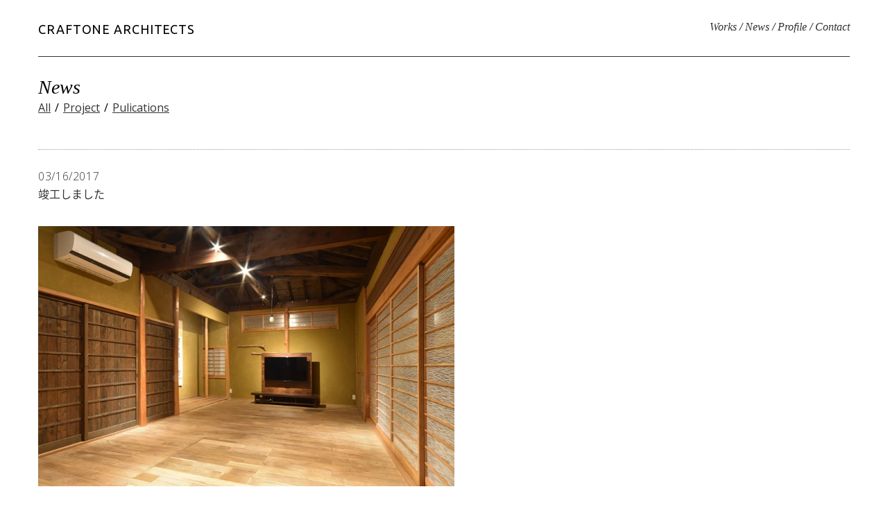

--- FILE ---
content_type: text/html; charset=UTF-8
request_url: https://craftone.net/news/170315/
body_size: 8830
content:
<!DOCTYPE html>

<html>

<head>

<meta http-equiv="content-type" content="text/html;charset=クラフトワン一級建築士事務所｜福岡" />
<link rel="alternate" type="application/rss+xml" title="クラフトワン一級建築士事務所｜福岡 RSS Feed" href="https://craftone.net/feed/" />
<meta name="viewport" content="width=device-width, initial-scale=1.0">

	<style>img:is([sizes="auto" i], [sizes^="auto," i]) { contain-intrinsic-size: 3000px 1500px }</style>
	
		<!-- All in One SEO 4.3.7 - aioseo.com -->
		<title>竣工しました | クラフトワン一級建築士事務所｜福岡</title>
		<meta name="description" content="昨年12月より進めておりました、糸島の戸建リノベーションが竣工いたしました。" />
		<meta name="robots" content="max-image-preview:large" />
		<link rel="canonical" href="https://craftone.net/news/170315/" />
		<meta name="generator" content="All in One SEO (AIOSEO) 4.3.7" />
		<meta property="og:locale" content="ja_JP" />
		<meta property="og:site_name" content="クラフトワン一級建築士事務所｜福岡 | クラフトワン一級建築士事務所は福岡市の建築設計事務所です。住宅や商業建築等の設計やデザインを行なっております。リノベーションや用途変更に関するご相談もお気軽にお問い合わせ下さい。" />
		<meta property="og:type" content="article" />
		<meta property="og:title" content="竣工しました | クラフトワン一級建築士事務所｜福岡" />
		<meta property="og:description" content="昨年12月より進めておりました、糸島の戸建リノベーションが竣工いたしました。" />
		<meta property="og:url" content="https://craftone.net/news/170315/" />
		<meta property="fb:app_id" content="1645491025850721" />
		<meta property="og:image" content="https://craftone.net/wp-content/uploads/2017/03/wir_09.jpg" />
		<meta property="og:image:secure_url" content="https://craftone.net/wp-content/uploads/2017/03/wir_09.jpg" />
		<meta property="og:image:width" content="1200" />
		<meta property="og:image:height" content="800" />
		<meta property="article:published_time" content="2017-03-16T07:08:29+00:00" />
		<meta property="article:modified_time" content="2018-10-03T04:44:42+00:00" />
		<meta property="article:publisher" content="https://www.facebook.com/craftone.architects" />
		<meta name="twitter:card" content="summary" />
		<meta name="twitter:site" content="@craftone_" />
		<meta name="twitter:title" content="竣工しました | クラフトワン一級建築士事務所｜福岡" />
		<meta name="twitter:description" content="昨年12月より進めておりました、糸島の戸建リノベーションが竣工いたしました。" />
		<meta name="twitter:creator" content="@craftone_" />
		<meta name="twitter:image" content="https://craftone.net/wp-content/uploads/2021/06/garret_01.jpg" />
		<script type="application/ld+json" class="aioseo-schema">
			{"@context":"https:\/\/schema.org","@graph":[{"@type":"BlogPosting","@id":"https:\/\/craftone.net\/news\/170315\/#blogposting","name":"\u7ae3\u5de5\u3057\u307e\u3057\u305f | \u30af\u30e9\u30d5\u30c8\u30ef\u30f3\u4e00\u7d1a\u5efa\u7bc9\u58eb\u4e8b\u52d9\u6240\uff5c\u798f\u5ca1","headline":"\u7ae3\u5de5\u3057\u307e\u3057\u305f","author":{"@id":"https:\/\/craftone.net\/author\/yamamoto\/#author"},"publisher":{"@id":"https:\/\/craftone.net\/#organization"},"image":{"@type":"ImageObject","url":"https:\/\/craftone.net\/wp-content\/uploads\/2017\/03\/wir_09.jpg","width":1200,"height":800,"caption":"LDK"},"datePublished":"2017-03-16T07:08:29+09:00","dateModified":"2018-10-03T04:44:42+09:00","inLanguage":"ja","mainEntityOfPage":{"@id":"https:\/\/craftone.net\/news\/170315\/#webpage"},"isPartOf":{"@id":"https:\/\/craftone.net\/news\/170315\/#webpage"},"articleSection":"News, Project"},{"@type":"BreadcrumbList","@id":"https:\/\/craftone.net\/news\/170315\/#breadcrumblist","itemListElement":[{"@type":"ListItem","@id":"https:\/\/craftone.net\/#listItem","position":1,"item":{"@type":"WebPage","@id":"https:\/\/craftone.net\/","name":"\u30db\u30fc\u30e0","description":"\u30af\u30e9\u30d5\u30c8\u30ef\u30f3\u4e00\u7d1a\u5efa\u7bc9\u58eb\u4e8b\u52d9\u6240\u306f\u798f\u5ca1\u5e02\u306e\u5efa\u7bc9\u8a2d\u8a08\u4e8b\u52d9\u6240\u3067\u3059\u3002\u4f4f\u5b85\u3084\u5546\u696d\u5efa\u7bc9\u7b49\u306e\u8a2d\u8a08\u3084\u30c7\u30b6\u30a4\u30f3\u3092\u884c\u306a\u3063\u3066\u304a\u308a\u307e\u3059\u3002\u30ea\u30ce\u30d9\u30fc\u30b7\u30e7\u30f3\u3084\u7528\u9014\u5909\u66f4\u306b\u95a2\u3059\u308b\u3054\u76f8\u8ac7\u3082\u304a\u6c17\u8efd\u306b\u304a\u554f\u3044\u5408\u308f\u305b\u4e0b\u3055\u3044\u3002","url":"https:\/\/craftone.net\/"},"nextItem":"https:\/\/craftone.net\/news\/#listItem"},{"@type":"ListItem","@id":"https:\/\/craftone.net\/news\/#listItem","position":2,"item":{"@type":"WebPage","@id":"https:\/\/craftone.net\/news\/","name":"News","description":"\u6628\u5e7412\u6708\u3088\u308a\u9032\u3081\u3066\u304a\u308a\u307e\u3057\u305f\u3001\u7cf8\u5cf6\u306e\u6238\u5efa\u30ea\u30ce\u30d9\u30fc\u30b7\u30e7\u30f3\u304c\u7ae3\u5de5\u3044\u305f\u3057\u307e\u3057\u305f\u3002","url":"https:\/\/craftone.net\/news\/"},"nextItem":"https:\/\/craftone.net\/news\/170315\/#listItem","previousItem":"https:\/\/craftone.net\/#listItem"},{"@type":"ListItem","@id":"https:\/\/craftone.net\/news\/170315\/#listItem","position":3,"item":{"@type":"WebPage","@id":"https:\/\/craftone.net\/news\/170315\/","name":"\u7ae3\u5de5\u3057\u307e\u3057\u305f","description":"\u6628\u5e7412\u6708\u3088\u308a\u9032\u3081\u3066\u304a\u308a\u307e\u3057\u305f\u3001\u7cf8\u5cf6\u306e\u6238\u5efa\u30ea\u30ce\u30d9\u30fc\u30b7\u30e7\u30f3\u304c\u7ae3\u5de5\u3044\u305f\u3057\u307e\u3057\u305f\u3002","url":"https:\/\/craftone.net\/news\/170315\/"},"previousItem":"https:\/\/craftone.net\/news\/#listItem"}]},{"@type":"Organization","@id":"https:\/\/craftone.net\/#organization","name":"\u30af\u30e9\u30d5\u30c8\u30ef\u30f3\u4e00\u7d1a\u5efa\u7bc9\u58eb\u4e8b\u52d9\u6240","url":"https:\/\/craftone.net\/","logo":{"@type":"ImageObject","url":"https:\/\/craftone.net\/wp-content\/uploads\/2021\/08\/536646_398287760210120_849651389_n.jpg","@id":"https:\/\/craftone.net\/#organizationLogo","width":180,"height":180},"image":{"@id":"https:\/\/craftone.net\/#organizationLogo"},"sameAs":["https:\/\/www.facebook.com\/craftone.architects","https:\/\/twitter.com\/craftone_","https:\/\/www.instagram.com\/craftone_\/","https:\/\/www.pinterest.jp\/craftone_\/craftone-architects\/"]},{"@type":"Person","@id":"https:\/\/craftone.net\/author\/yamamoto\/#author","url":"https:\/\/craftone.net\/author\/yamamoto\/","name":"YAMAMOTO","image":{"@type":"ImageObject","@id":"https:\/\/craftone.net\/news\/170315\/#authorImage","url":"https:\/\/secure.gravatar.com\/avatar\/9a0c7922c5fcb8dfb62ced49bd435782e3b4439d827e0c9e5850c08451d7adda?s=96&d=mm&r=g","width":96,"height":96,"caption":"YAMAMOTO"}},{"@type":"WebPage","@id":"https:\/\/craftone.net\/news\/170315\/#webpage","url":"https:\/\/craftone.net\/news\/170315\/","name":"\u7ae3\u5de5\u3057\u307e\u3057\u305f | \u30af\u30e9\u30d5\u30c8\u30ef\u30f3\u4e00\u7d1a\u5efa\u7bc9\u58eb\u4e8b\u52d9\u6240\uff5c\u798f\u5ca1","description":"\u6628\u5e7412\u6708\u3088\u308a\u9032\u3081\u3066\u304a\u308a\u307e\u3057\u305f\u3001\u7cf8\u5cf6\u306e\u6238\u5efa\u30ea\u30ce\u30d9\u30fc\u30b7\u30e7\u30f3\u304c\u7ae3\u5de5\u3044\u305f\u3057\u307e\u3057\u305f\u3002","inLanguage":"ja","isPartOf":{"@id":"https:\/\/craftone.net\/#website"},"breadcrumb":{"@id":"https:\/\/craftone.net\/news\/170315\/#breadcrumblist"},"author":{"@id":"https:\/\/craftone.net\/author\/yamamoto\/#author"},"creator":{"@id":"https:\/\/craftone.net\/author\/yamamoto\/#author"},"image":{"@type":"ImageObject","url":"https:\/\/craftone.net\/wp-content\/uploads\/2017\/03\/wir_09.jpg","@id":"https:\/\/craftone.net\/#mainImage","width":1200,"height":800,"caption":"LDK"},"primaryImageOfPage":{"@id":"https:\/\/craftone.net\/news\/170315\/#mainImage"},"datePublished":"2017-03-16T07:08:29+09:00","dateModified":"2018-10-03T04:44:42+09:00"},{"@type":"WebSite","@id":"https:\/\/craftone.net\/#website","url":"https:\/\/craftone.net\/","name":"\u30af\u30e9\u30d5\u30c8\u30ef\u30f3\u4e00\u7d1a\u5efa\u7bc9\u58eb\u4e8b\u52d9\u6240\uff5c\u798f\u5ca1","description":"\u30af\u30e9\u30d5\u30c8\u30ef\u30f3\u4e00\u7d1a\u5efa\u7bc9\u58eb\u4e8b\u52d9\u6240\u306f\u798f\u5ca1\u5e02\u306e\u5efa\u7bc9\u8a2d\u8a08\u4e8b\u52d9\u6240\u3067\u3059\u3002\u4f4f\u5b85\u3084\u5546\u696d\u5efa\u7bc9\u7b49\u306e\u8a2d\u8a08\u3084\u30c7\u30b6\u30a4\u30f3\u3092\u884c\u306a\u3063\u3066\u304a\u308a\u307e\u3059\u3002\u30ea\u30ce\u30d9\u30fc\u30b7\u30e7\u30f3\u3084\u7528\u9014\u5909\u66f4\u306b\u95a2\u3059\u308b\u3054\u76f8\u8ac7\u3082\u304a\u6c17\u8efd\u306b\u304a\u554f\u3044\u5408\u308f\u305b\u4e0b\u3055\u3044\u3002","inLanguage":"ja","publisher":{"@id":"https:\/\/craftone.net\/#organization"}}]}
		</script>
		<!-- All in One SEO -->

<link rel="alternate" type="application/rss+xml" title="クラフトワン一級建築士事務所｜福岡 &raquo; 竣工しました のコメントのフィード" href="https://craftone.net/news/170315/feed/" />
		<!-- This site uses the Google Analytics by MonsterInsights plugin v9.11.1 - Using Analytics tracking - https://www.monsterinsights.com/ -->
		<!-- Note: MonsterInsights is not currently configured on this site. The site owner needs to authenticate with Google Analytics in the MonsterInsights settings panel. -->
					<!-- No tracking code set -->
				<!-- / Google Analytics by MonsterInsights -->
		<script type="text/javascript">
/* <![CDATA[ */
window._wpemojiSettings = {"baseUrl":"https:\/\/s.w.org\/images\/core\/emoji\/16.0.1\/72x72\/","ext":".png","svgUrl":"https:\/\/s.w.org\/images\/core\/emoji\/16.0.1\/svg\/","svgExt":".svg","source":{"concatemoji":"https:\/\/craftone.net\/wp-includes\/js\/wp-emoji-release.min.js?ver=6.8.3"}};
/*! This file is auto-generated */
!function(s,n){var o,i,e;function c(e){try{var t={supportTests:e,timestamp:(new Date).valueOf()};sessionStorage.setItem(o,JSON.stringify(t))}catch(e){}}function p(e,t,n){e.clearRect(0,0,e.canvas.width,e.canvas.height),e.fillText(t,0,0);var t=new Uint32Array(e.getImageData(0,0,e.canvas.width,e.canvas.height).data),a=(e.clearRect(0,0,e.canvas.width,e.canvas.height),e.fillText(n,0,0),new Uint32Array(e.getImageData(0,0,e.canvas.width,e.canvas.height).data));return t.every(function(e,t){return e===a[t]})}function u(e,t){e.clearRect(0,0,e.canvas.width,e.canvas.height),e.fillText(t,0,0);for(var n=e.getImageData(16,16,1,1),a=0;a<n.data.length;a++)if(0!==n.data[a])return!1;return!0}function f(e,t,n,a){switch(t){case"flag":return n(e,"\ud83c\udff3\ufe0f\u200d\u26a7\ufe0f","\ud83c\udff3\ufe0f\u200b\u26a7\ufe0f")?!1:!n(e,"\ud83c\udde8\ud83c\uddf6","\ud83c\udde8\u200b\ud83c\uddf6")&&!n(e,"\ud83c\udff4\udb40\udc67\udb40\udc62\udb40\udc65\udb40\udc6e\udb40\udc67\udb40\udc7f","\ud83c\udff4\u200b\udb40\udc67\u200b\udb40\udc62\u200b\udb40\udc65\u200b\udb40\udc6e\u200b\udb40\udc67\u200b\udb40\udc7f");case"emoji":return!a(e,"\ud83e\udedf")}return!1}function g(e,t,n,a){var r="undefined"!=typeof WorkerGlobalScope&&self instanceof WorkerGlobalScope?new OffscreenCanvas(300,150):s.createElement("canvas"),o=r.getContext("2d",{willReadFrequently:!0}),i=(o.textBaseline="top",o.font="600 32px Arial",{});return e.forEach(function(e){i[e]=t(o,e,n,a)}),i}function t(e){var t=s.createElement("script");t.src=e,t.defer=!0,s.head.appendChild(t)}"undefined"!=typeof Promise&&(o="wpEmojiSettingsSupports",i=["flag","emoji"],n.supports={everything:!0,everythingExceptFlag:!0},e=new Promise(function(e){s.addEventListener("DOMContentLoaded",e,{once:!0})}),new Promise(function(t){var n=function(){try{var e=JSON.parse(sessionStorage.getItem(o));if("object"==typeof e&&"number"==typeof e.timestamp&&(new Date).valueOf()<e.timestamp+604800&&"object"==typeof e.supportTests)return e.supportTests}catch(e){}return null}();if(!n){if("undefined"!=typeof Worker&&"undefined"!=typeof OffscreenCanvas&&"undefined"!=typeof URL&&URL.createObjectURL&&"undefined"!=typeof Blob)try{var e="postMessage("+g.toString()+"("+[JSON.stringify(i),f.toString(),p.toString(),u.toString()].join(",")+"));",a=new Blob([e],{type:"text/javascript"}),r=new Worker(URL.createObjectURL(a),{name:"wpTestEmojiSupports"});return void(r.onmessage=function(e){c(n=e.data),r.terminate(),t(n)})}catch(e){}c(n=g(i,f,p,u))}t(n)}).then(function(e){for(var t in e)n.supports[t]=e[t],n.supports.everything=n.supports.everything&&n.supports[t],"flag"!==t&&(n.supports.everythingExceptFlag=n.supports.everythingExceptFlag&&n.supports[t]);n.supports.everythingExceptFlag=n.supports.everythingExceptFlag&&!n.supports.flag,n.DOMReady=!1,n.readyCallback=function(){n.DOMReady=!0}}).then(function(){return e}).then(function(){var e;n.supports.everything||(n.readyCallback(),(e=n.source||{}).concatemoji?t(e.concatemoji):e.wpemoji&&e.twemoji&&(t(e.twemoji),t(e.wpemoji)))}))}((window,document),window._wpemojiSettings);
/* ]]> */
</script>
<style id='wp-emoji-styles-inline-css' type='text/css'>

	img.wp-smiley, img.emoji {
		display: inline !important;
		border: none !important;
		box-shadow: none !important;
		height: 1em !important;
		width: 1em !important;
		margin: 0 0.07em !important;
		vertical-align: -0.1em !important;
		background: none !important;
		padding: 0 !important;
	}
</style>
<link rel='stylesheet' id='wp-block-library-css' href='https://craftone.net/wp-includes/css/dist/block-library/style.min.css?ver=6.8.3' type='text/css' media='all' />
<style id='classic-theme-styles-inline-css' type='text/css'>
/*! This file is auto-generated */
.wp-block-button__link{color:#fff;background-color:#32373c;border-radius:9999px;box-shadow:none;text-decoration:none;padding:calc(.667em + 2px) calc(1.333em + 2px);font-size:1.125em}.wp-block-file__button{background:#32373c;color:#fff;text-decoration:none}
</style>
<style id='global-styles-inline-css' type='text/css'>
:root{--wp--preset--aspect-ratio--square: 1;--wp--preset--aspect-ratio--4-3: 4/3;--wp--preset--aspect-ratio--3-4: 3/4;--wp--preset--aspect-ratio--3-2: 3/2;--wp--preset--aspect-ratio--2-3: 2/3;--wp--preset--aspect-ratio--16-9: 16/9;--wp--preset--aspect-ratio--9-16: 9/16;--wp--preset--color--black: #000000;--wp--preset--color--cyan-bluish-gray: #abb8c3;--wp--preset--color--white: #ffffff;--wp--preset--color--pale-pink: #f78da7;--wp--preset--color--vivid-red: #cf2e2e;--wp--preset--color--luminous-vivid-orange: #ff6900;--wp--preset--color--luminous-vivid-amber: #fcb900;--wp--preset--color--light-green-cyan: #7bdcb5;--wp--preset--color--vivid-green-cyan: #00d084;--wp--preset--color--pale-cyan-blue: #8ed1fc;--wp--preset--color--vivid-cyan-blue: #0693e3;--wp--preset--color--vivid-purple: #9b51e0;--wp--preset--gradient--vivid-cyan-blue-to-vivid-purple: linear-gradient(135deg,rgba(6,147,227,1) 0%,rgb(155,81,224) 100%);--wp--preset--gradient--light-green-cyan-to-vivid-green-cyan: linear-gradient(135deg,rgb(122,220,180) 0%,rgb(0,208,130) 100%);--wp--preset--gradient--luminous-vivid-amber-to-luminous-vivid-orange: linear-gradient(135deg,rgba(252,185,0,1) 0%,rgba(255,105,0,1) 100%);--wp--preset--gradient--luminous-vivid-orange-to-vivid-red: linear-gradient(135deg,rgba(255,105,0,1) 0%,rgb(207,46,46) 100%);--wp--preset--gradient--very-light-gray-to-cyan-bluish-gray: linear-gradient(135deg,rgb(238,238,238) 0%,rgb(169,184,195) 100%);--wp--preset--gradient--cool-to-warm-spectrum: linear-gradient(135deg,rgb(74,234,220) 0%,rgb(151,120,209) 20%,rgb(207,42,186) 40%,rgb(238,44,130) 60%,rgb(251,105,98) 80%,rgb(254,248,76) 100%);--wp--preset--gradient--blush-light-purple: linear-gradient(135deg,rgb(255,206,236) 0%,rgb(152,150,240) 100%);--wp--preset--gradient--blush-bordeaux: linear-gradient(135deg,rgb(254,205,165) 0%,rgb(254,45,45) 50%,rgb(107,0,62) 100%);--wp--preset--gradient--luminous-dusk: linear-gradient(135deg,rgb(255,203,112) 0%,rgb(199,81,192) 50%,rgb(65,88,208) 100%);--wp--preset--gradient--pale-ocean: linear-gradient(135deg,rgb(255,245,203) 0%,rgb(182,227,212) 50%,rgb(51,167,181) 100%);--wp--preset--gradient--electric-grass: linear-gradient(135deg,rgb(202,248,128) 0%,rgb(113,206,126) 100%);--wp--preset--gradient--midnight: linear-gradient(135deg,rgb(2,3,129) 0%,rgb(40,116,252) 100%);--wp--preset--font-size--small: 13px;--wp--preset--font-size--medium: 20px;--wp--preset--font-size--large: 36px;--wp--preset--font-size--x-large: 42px;--wp--preset--spacing--20: 0.44rem;--wp--preset--spacing--30: 0.67rem;--wp--preset--spacing--40: 1rem;--wp--preset--spacing--50: 1.5rem;--wp--preset--spacing--60: 2.25rem;--wp--preset--spacing--70: 3.38rem;--wp--preset--spacing--80: 5.06rem;--wp--preset--shadow--natural: 6px 6px 9px rgba(0, 0, 0, 0.2);--wp--preset--shadow--deep: 12px 12px 50px rgba(0, 0, 0, 0.4);--wp--preset--shadow--sharp: 6px 6px 0px rgba(0, 0, 0, 0.2);--wp--preset--shadow--outlined: 6px 6px 0px -3px rgba(255, 255, 255, 1), 6px 6px rgba(0, 0, 0, 1);--wp--preset--shadow--crisp: 6px 6px 0px rgba(0, 0, 0, 1);}:where(.is-layout-flex){gap: 0.5em;}:where(.is-layout-grid){gap: 0.5em;}body .is-layout-flex{display: flex;}.is-layout-flex{flex-wrap: wrap;align-items: center;}.is-layout-flex > :is(*, div){margin: 0;}body .is-layout-grid{display: grid;}.is-layout-grid > :is(*, div){margin: 0;}:where(.wp-block-columns.is-layout-flex){gap: 2em;}:where(.wp-block-columns.is-layout-grid){gap: 2em;}:where(.wp-block-post-template.is-layout-flex){gap: 1.25em;}:where(.wp-block-post-template.is-layout-grid){gap: 1.25em;}.has-black-color{color: var(--wp--preset--color--black) !important;}.has-cyan-bluish-gray-color{color: var(--wp--preset--color--cyan-bluish-gray) !important;}.has-white-color{color: var(--wp--preset--color--white) !important;}.has-pale-pink-color{color: var(--wp--preset--color--pale-pink) !important;}.has-vivid-red-color{color: var(--wp--preset--color--vivid-red) !important;}.has-luminous-vivid-orange-color{color: var(--wp--preset--color--luminous-vivid-orange) !important;}.has-luminous-vivid-amber-color{color: var(--wp--preset--color--luminous-vivid-amber) !important;}.has-light-green-cyan-color{color: var(--wp--preset--color--light-green-cyan) !important;}.has-vivid-green-cyan-color{color: var(--wp--preset--color--vivid-green-cyan) !important;}.has-pale-cyan-blue-color{color: var(--wp--preset--color--pale-cyan-blue) !important;}.has-vivid-cyan-blue-color{color: var(--wp--preset--color--vivid-cyan-blue) !important;}.has-vivid-purple-color{color: var(--wp--preset--color--vivid-purple) !important;}.has-black-background-color{background-color: var(--wp--preset--color--black) !important;}.has-cyan-bluish-gray-background-color{background-color: var(--wp--preset--color--cyan-bluish-gray) !important;}.has-white-background-color{background-color: var(--wp--preset--color--white) !important;}.has-pale-pink-background-color{background-color: var(--wp--preset--color--pale-pink) !important;}.has-vivid-red-background-color{background-color: var(--wp--preset--color--vivid-red) !important;}.has-luminous-vivid-orange-background-color{background-color: var(--wp--preset--color--luminous-vivid-orange) !important;}.has-luminous-vivid-amber-background-color{background-color: var(--wp--preset--color--luminous-vivid-amber) !important;}.has-light-green-cyan-background-color{background-color: var(--wp--preset--color--light-green-cyan) !important;}.has-vivid-green-cyan-background-color{background-color: var(--wp--preset--color--vivid-green-cyan) !important;}.has-pale-cyan-blue-background-color{background-color: var(--wp--preset--color--pale-cyan-blue) !important;}.has-vivid-cyan-blue-background-color{background-color: var(--wp--preset--color--vivid-cyan-blue) !important;}.has-vivid-purple-background-color{background-color: var(--wp--preset--color--vivid-purple) !important;}.has-black-border-color{border-color: var(--wp--preset--color--black) !important;}.has-cyan-bluish-gray-border-color{border-color: var(--wp--preset--color--cyan-bluish-gray) !important;}.has-white-border-color{border-color: var(--wp--preset--color--white) !important;}.has-pale-pink-border-color{border-color: var(--wp--preset--color--pale-pink) !important;}.has-vivid-red-border-color{border-color: var(--wp--preset--color--vivid-red) !important;}.has-luminous-vivid-orange-border-color{border-color: var(--wp--preset--color--luminous-vivid-orange) !important;}.has-luminous-vivid-amber-border-color{border-color: var(--wp--preset--color--luminous-vivid-amber) !important;}.has-light-green-cyan-border-color{border-color: var(--wp--preset--color--light-green-cyan) !important;}.has-vivid-green-cyan-border-color{border-color: var(--wp--preset--color--vivid-green-cyan) !important;}.has-pale-cyan-blue-border-color{border-color: var(--wp--preset--color--pale-cyan-blue) !important;}.has-vivid-cyan-blue-border-color{border-color: var(--wp--preset--color--vivid-cyan-blue) !important;}.has-vivid-purple-border-color{border-color: var(--wp--preset--color--vivid-purple) !important;}.has-vivid-cyan-blue-to-vivid-purple-gradient-background{background: var(--wp--preset--gradient--vivid-cyan-blue-to-vivid-purple) !important;}.has-light-green-cyan-to-vivid-green-cyan-gradient-background{background: var(--wp--preset--gradient--light-green-cyan-to-vivid-green-cyan) !important;}.has-luminous-vivid-amber-to-luminous-vivid-orange-gradient-background{background: var(--wp--preset--gradient--luminous-vivid-amber-to-luminous-vivid-orange) !important;}.has-luminous-vivid-orange-to-vivid-red-gradient-background{background: var(--wp--preset--gradient--luminous-vivid-orange-to-vivid-red) !important;}.has-very-light-gray-to-cyan-bluish-gray-gradient-background{background: var(--wp--preset--gradient--very-light-gray-to-cyan-bluish-gray) !important;}.has-cool-to-warm-spectrum-gradient-background{background: var(--wp--preset--gradient--cool-to-warm-spectrum) !important;}.has-blush-light-purple-gradient-background{background: var(--wp--preset--gradient--blush-light-purple) !important;}.has-blush-bordeaux-gradient-background{background: var(--wp--preset--gradient--blush-bordeaux) !important;}.has-luminous-dusk-gradient-background{background: var(--wp--preset--gradient--luminous-dusk) !important;}.has-pale-ocean-gradient-background{background: var(--wp--preset--gradient--pale-ocean) !important;}.has-electric-grass-gradient-background{background: var(--wp--preset--gradient--electric-grass) !important;}.has-midnight-gradient-background{background: var(--wp--preset--gradient--midnight) !important;}.has-small-font-size{font-size: var(--wp--preset--font-size--small) !important;}.has-medium-font-size{font-size: var(--wp--preset--font-size--medium) !important;}.has-large-font-size{font-size: var(--wp--preset--font-size--large) !important;}.has-x-large-font-size{font-size: var(--wp--preset--font-size--x-large) !important;}
:where(.wp-block-post-template.is-layout-flex){gap: 1.25em;}:where(.wp-block-post-template.is-layout-grid){gap: 1.25em;}
:where(.wp-block-columns.is-layout-flex){gap: 2em;}:where(.wp-block-columns.is-layout-grid){gap: 2em;}
:root :where(.wp-block-pullquote){font-size: 1.5em;line-height: 1.6;}
</style>
<link rel='stylesheet' id='contact-form-7-css' href='https://craftone.net/wp-content/plugins/contact-form-7/includes/css/styles.css?ver=5.7.6' type='text/css' media='all' />
<link rel='stylesheet' id='wp-pagenavi-css' href='https://craftone.net/wp-content/plugins/wp-pagenavi/pagenavi-css.css?ver=2.70' type='text/css' media='all' />
<!--n2css--><link rel="https://api.w.org/" href="https://craftone.net/wp-json/" /><link rel="alternate" title="JSON" type="application/json" href="https://craftone.net/wp-json/wp/v2/posts/2685" /><link rel="EditURI" type="application/rsd+xml" title="RSD" href="https://craftone.net/xmlrpc.php?rsd" />
<meta name="generator" content="WordPress 6.8.3" />
<link rel='shortlink' href='https://craftone.net/?p=2685' />
<link rel="alternate" title="oEmbed (JSON)" type="application/json+oembed" href="https://craftone.net/wp-json/oembed/1.0/embed?url=https%3A%2F%2Fcraftone.net%2Fnews%2F170315%2F" />
<link rel="alternate" title="oEmbed (XML)" type="text/xml+oembed" href="https://craftone.net/wp-json/oembed/1.0/embed?url=https%3A%2F%2Fcraftone.net%2Fnews%2F170315%2F&#038;format=xml" />
<link rel="icon" href="https://craftone.net/wp-content/uploads/2021/08/cropped-536646_398287760210120_849651389_n-32x32.jpg" sizes="32x32" />
<link rel="icon" href="https://craftone.net/wp-content/uploads/2021/08/cropped-536646_398287760210120_849651389_n-192x192.jpg" sizes="192x192" />
<link rel="apple-touch-icon" href="https://craftone.net/wp-content/uploads/2021/08/cropped-536646_398287760210120_849651389_n-180x180.jpg" />
<meta name="msapplication-TileImage" content="https://craftone.net/wp-content/uploads/2021/08/cropped-536646_398287760210120_849651389_n-270x270.jpg" />
		<style type="text/css" id="wp-custom-css">
			.grecaptcha-badge { visibility: hidden; }		</style>
		
<!-- css -->
<link href="https://craftone.net/wp-content/themes/craftone/css/news.css" rel="stylesheet" type="text/css" media="all" />

<link rel="stylesheet" href="https://craftone.net/wp-content/themes/craftone/css/magnific-popup.css">
<link rel="stylesheet" href="https://craftone.net/wp-content/themes/craftone/css/inview.css">

<link rel="preconnect" href="//fonts.gstatic.com" crossorigin>
<link href='//fonts.googleapis.com/earlyaccess/notosansjapanese.css' rel='stylesheet' type='text/css'>
<link href='//fonts.googleapis.com/css?family=Ubuntu' rel='stylesheet'>
<link href='//fonts.googleapis.com/css?family=Open+Sans:400,300' rel='stylesheet' type='text/css'>
<link href='//fonts.googleapis.com/css?family=Source+Sans+Pro:600' rel='stylesheet' type='text/css'>
<link href="//fonts.googleapis.com/css2?family=Noto+Serif+JP:wght@200;300&display=swap" rel="stylesheet">
<link href='//fonts.googleapis.com/earlyaccess/sawarabimincho.css' rel='stylesheet' />
<!-- css終了 -->

<!-- jQuery -->
<script src="//ajax.googleapis.com/ajax/libs/jquery/1.11.2/jquery.min.js"></script>
<!-- jQuery終了 -->

<!-- inview -->
<link rel="stylesheet" href="https://craftone.net/wp-content/themes/craftone/css/inview.css">
<script type="text/javascript" src="https://craftone.net/wp-content/themes/craftone/js/jquery.inview.min.js"></script>
<script>
jQuery(function($){
$(function() {
  $('.inviewfadeInUp').one('inview', function(event, isInView, visiblePartX, visiblePartY) {
    if (isInView) {
      $(this).addClass('fadeInUp');
    } else {
      $(this).removeClass('fadeInUp');
    }
  });
});
});
</script>
<!-- inview -->

</head><body onload="initialize()">

<!-- wrapperここから -->
<div id="wrapper">

<!-- main -->
<div id="main">

<!-- pc header -->
<header id="pc">
	<h1 id="header"><a href="https://craftone.net" title="クラフトワン一級建築士事務所｜福岡"/>CRAFTONE ARCHITECTS</a></h1>
	<div id="in_header">
	<nav class="pc">
		<ul>
			<li><a href="https://craftone.net/category/works/" title="works"/>Works</a></li>
			<li>/</li>
			<li><a href="https://craftone.net/category/news/" title="news"/>News</a></li>
			<li>/</li>
			<li><a href="https://craftone.net/profile/" title="Profile"/>Profile</a></li>
			<li>/</li>
			<li><a href="https://craftone.net/contact/" title="contact"/>Contact</a></li>
		</ul>
	</div>
	</nav>
</header>
<!-- pc header終了 -->

<!-- mobile header -->
<header id="mobile">
	<h1 id="header"><a href="https://craftone.net" title="クラフトワン一級建築士事務所｜福岡"/>CRAFTONE ARCHITECTS</a></h1>
	<div id="in_header">
	<nav class="mobile">
		<p class="open"><a><img src="https://craftone.net/wp-content/themes/craftone/img/open.png" alt="open" width="60" height="60"/></a></p>
		<div id="slidmenu">
			<ul>
				<li class="slidmenu"><a href="https://craftone.net/category/works/" title="works"/>Works</a></li>
				<li class="slidmenu"><a href="https://craftone.net/category/news/" title="news"/>News</a></li>
				<li class="slidmenu"><a href="https://craftone.net/profile/" title="profile"/>Profile</a></li>
				<li class="slidmenu"><a href="https://craftone.net/contact/" title="contact"/>Contact</a></li>
			</ul>
			<p class="close">閉じる</p>
		</div>
	</div>
	</nav>
</header>
<!-- mobile header終了 -->
<h2>News</h2>
	
<!-- category -->
<ul id="category">
	<li><a href="https://craftone.net/category/news/" title="all"/>All</a></li>
	<li>/</li>
	<li><a href="https://craftone.net/category/news/project/" title="project"/>Project</a></li>
	<li>/</li>
	<li><a href="https://craftone.net/category/news/publications/" title="publications"/>Pulications</a></li>
</ul>
<!-- category終了 -->

<!-- news -->
<ul id="news">
	<li class="news inviewfadeInUp">
		<div class="in_news">
			<article>
			<p class="date">03/16/2017</p>
			<h1 class="news">竣工しました</h1>
			<p><img width="800" height="500" src="https://craftone.net/wp-content/uploads/2017/03/wir_09-800x500.jpg" class="attachment-thumbnail size-thumbnail wp-post-image" alt="LDK" decoding="async" fetchpriority="high" srcset="https://craftone.net/wp-content/uploads/2017/03/wir_09-800x500.jpg 800w, https://craftone.net/wp-content/uploads/2017/03/wir_09-1000x625.jpg 1000w" sizes="(max-width: 800px) 100vw, 800px" /></p>
			<p>昨年12月より進めておりました、糸島の戸建リノベーションが竣工いたしました。</p>
			</article>
		</div>
	</li>
</ul>
<!-- news終了 -->

<!-- pagenavi -->
<nav class="pagenavi inviewfadeInUp">
	</nav>
<!-- pagenavi終了 -->

</div>
<!-- main終了 -->


<!-- maps -->
<script src="//maps.google.com/maps/api/js?sensor=true"></script>
<!-- maps終了 -->

<!-- smartRollover -->
<script type="text/javascript" src="https://craftone.net/wp-content/themes/craftone/js/smartRollover.js"></script>
<!-- smartRollover 終了 -->

<!-- pagescroller -->
	<script type="text/javascript">
	$(function(){
		$('a[href^=#]').click(function(){
		var speed = 300;
		var href= $(this).attr("href");
		var target = $(href == "#" || href == "" ? 'html' : href);
		var position = target.offset().top-0;
		$("html, body").animate({scrollTop:position}, speed, "swing");
		return false;
		});
		});
	</script>
<!-- pagescroller 終了 -->
	
<!-- slidmenu -->
<script type="text/javascript">
jQuery(function($){
  $(function(){
    $(".open").click(function(){
      $("#slidmenu").slideDown();
    });
    $(".close").click(function(){
      $("#slidmenu").slideUp();
    });
	$(".slidmenu").click(function(){
      $("#slidmenu").slideUp();
    });
  });
});
</script>
<!-- slidmenu -->

<!-- magnific-popup -->
<script src="https://craftone.net/wp-content/themes/craftone/js/jquery.magnific-popup.js"></script>
<script tye="javascript/text">
jQuery(function($){
$(document).ready(function() {
    $('.photo').magnificPopup({
        delegate: 'a', // ポップアップを開く子要素
        type: 'image',
        gallery: {
            enabled: true,
            navigateByImgClick: true,
            preload: [1,1]
        }, 
    });
});
});
</script>
<!-- magnific-popup -->

<!-- footer -->
<footer id="footer">
		<p class="footer">copyright (c) 2026 <a href="https://craftone.net" title="クラフトワン一級建築士事務所｜福岡"/>CRAFTONE</a>&nbsp;all&nbsp;rights&nbsp;reserved</p>
</footer>
<!-- footer -->

<script type="speculationrules">
{"prefetch":[{"source":"document","where":{"and":[{"href_matches":"\/*"},{"not":{"href_matches":["\/wp-*.php","\/wp-admin\/*","\/wp-content\/uploads\/*","\/wp-content\/*","\/wp-content\/plugins\/*","\/wp-content\/themes\/craftone\/*","\/*\\?(.+)"]}},{"not":{"selector_matches":"a[rel~=\"nofollow\"]"}},{"not":{"selector_matches":".no-prefetch, .no-prefetch a"}}]},"eagerness":"conservative"}]}
</script>
<script type="text/javascript" src="https://craftone.net/wp-content/plugins/contact-form-7/includes/swv/js/index.js?ver=5.7.6" id="swv-js"></script>
<script type="text/javascript" id="contact-form-7-js-extra">
/* <![CDATA[ */
var wpcf7 = {"api":{"root":"https:\/\/craftone.net\/wp-json\/","namespace":"contact-form-7\/v1"}};
/* ]]> */
</script>
<script type="text/javascript" src="https://craftone.net/wp-content/plugins/contact-form-7/includes/js/index.js?ver=5.7.6" id="contact-form-7-js"></script>
<script type="text/javascript" src="https://www.google.com/recaptcha/api.js?render=6LcG_AobAAAAAGns5aVLN_mwH75QubUHLK62GV9S&amp;ver=3.0" id="google-recaptcha-js"></script>
<script type="text/javascript" src="https://craftone.net/wp-includes/js/dist/vendor/wp-polyfill.min.js?ver=3.15.0" id="wp-polyfill-js"></script>
<script type="text/javascript" id="wpcf7-recaptcha-js-extra">
/* <![CDATA[ */
var wpcf7_recaptcha = {"sitekey":"6LcG_AobAAAAAGns5aVLN_mwH75QubUHLK62GV9S","actions":{"homepage":"homepage","contactform":"contactform"}};
/* ]]> */
</script>
<script type="text/javascript" src="https://craftone.net/wp-content/plugins/contact-form-7/modules/recaptcha/index.js?ver=5.7.6" id="wpcf7-recaptcha-js"></script>

</body>
</html>
</div>
<!-- wrapper終了 -->





--- FILE ---
content_type: text/html; charset=utf-8
request_url: https://www.google.com/recaptcha/api2/anchor?ar=1&k=6LcG_AobAAAAAGns5aVLN_mwH75QubUHLK62GV9S&co=aHR0cHM6Ly9jcmFmdG9uZS5uZXQ6NDQz&hl=en&v=PoyoqOPhxBO7pBk68S4YbpHZ&size=invisible&anchor-ms=20000&execute-ms=30000&cb=xn0u4apmabrx
body_size: 48618
content:
<!DOCTYPE HTML><html dir="ltr" lang="en"><head><meta http-equiv="Content-Type" content="text/html; charset=UTF-8">
<meta http-equiv="X-UA-Compatible" content="IE=edge">
<title>reCAPTCHA</title>
<style type="text/css">
/* cyrillic-ext */
@font-face {
  font-family: 'Roboto';
  font-style: normal;
  font-weight: 400;
  font-stretch: 100%;
  src: url(//fonts.gstatic.com/s/roboto/v48/KFO7CnqEu92Fr1ME7kSn66aGLdTylUAMa3GUBHMdazTgWw.woff2) format('woff2');
  unicode-range: U+0460-052F, U+1C80-1C8A, U+20B4, U+2DE0-2DFF, U+A640-A69F, U+FE2E-FE2F;
}
/* cyrillic */
@font-face {
  font-family: 'Roboto';
  font-style: normal;
  font-weight: 400;
  font-stretch: 100%;
  src: url(//fonts.gstatic.com/s/roboto/v48/KFO7CnqEu92Fr1ME7kSn66aGLdTylUAMa3iUBHMdazTgWw.woff2) format('woff2');
  unicode-range: U+0301, U+0400-045F, U+0490-0491, U+04B0-04B1, U+2116;
}
/* greek-ext */
@font-face {
  font-family: 'Roboto';
  font-style: normal;
  font-weight: 400;
  font-stretch: 100%;
  src: url(//fonts.gstatic.com/s/roboto/v48/KFO7CnqEu92Fr1ME7kSn66aGLdTylUAMa3CUBHMdazTgWw.woff2) format('woff2');
  unicode-range: U+1F00-1FFF;
}
/* greek */
@font-face {
  font-family: 'Roboto';
  font-style: normal;
  font-weight: 400;
  font-stretch: 100%;
  src: url(//fonts.gstatic.com/s/roboto/v48/KFO7CnqEu92Fr1ME7kSn66aGLdTylUAMa3-UBHMdazTgWw.woff2) format('woff2');
  unicode-range: U+0370-0377, U+037A-037F, U+0384-038A, U+038C, U+038E-03A1, U+03A3-03FF;
}
/* math */
@font-face {
  font-family: 'Roboto';
  font-style: normal;
  font-weight: 400;
  font-stretch: 100%;
  src: url(//fonts.gstatic.com/s/roboto/v48/KFO7CnqEu92Fr1ME7kSn66aGLdTylUAMawCUBHMdazTgWw.woff2) format('woff2');
  unicode-range: U+0302-0303, U+0305, U+0307-0308, U+0310, U+0312, U+0315, U+031A, U+0326-0327, U+032C, U+032F-0330, U+0332-0333, U+0338, U+033A, U+0346, U+034D, U+0391-03A1, U+03A3-03A9, U+03B1-03C9, U+03D1, U+03D5-03D6, U+03F0-03F1, U+03F4-03F5, U+2016-2017, U+2034-2038, U+203C, U+2040, U+2043, U+2047, U+2050, U+2057, U+205F, U+2070-2071, U+2074-208E, U+2090-209C, U+20D0-20DC, U+20E1, U+20E5-20EF, U+2100-2112, U+2114-2115, U+2117-2121, U+2123-214F, U+2190, U+2192, U+2194-21AE, U+21B0-21E5, U+21F1-21F2, U+21F4-2211, U+2213-2214, U+2216-22FF, U+2308-230B, U+2310, U+2319, U+231C-2321, U+2336-237A, U+237C, U+2395, U+239B-23B7, U+23D0, U+23DC-23E1, U+2474-2475, U+25AF, U+25B3, U+25B7, U+25BD, U+25C1, U+25CA, U+25CC, U+25FB, U+266D-266F, U+27C0-27FF, U+2900-2AFF, U+2B0E-2B11, U+2B30-2B4C, U+2BFE, U+3030, U+FF5B, U+FF5D, U+1D400-1D7FF, U+1EE00-1EEFF;
}
/* symbols */
@font-face {
  font-family: 'Roboto';
  font-style: normal;
  font-weight: 400;
  font-stretch: 100%;
  src: url(//fonts.gstatic.com/s/roboto/v48/KFO7CnqEu92Fr1ME7kSn66aGLdTylUAMaxKUBHMdazTgWw.woff2) format('woff2');
  unicode-range: U+0001-000C, U+000E-001F, U+007F-009F, U+20DD-20E0, U+20E2-20E4, U+2150-218F, U+2190, U+2192, U+2194-2199, U+21AF, U+21E6-21F0, U+21F3, U+2218-2219, U+2299, U+22C4-22C6, U+2300-243F, U+2440-244A, U+2460-24FF, U+25A0-27BF, U+2800-28FF, U+2921-2922, U+2981, U+29BF, U+29EB, U+2B00-2BFF, U+4DC0-4DFF, U+FFF9-FFFB, U+10140-1018E, U+10190-1019C, U+101A0, U+101D0-101FD, U+102E0-102FB, U+10E60-10E7E, U+1D2C0-1D2D3, U+1D2E0-1D37F, U+1F000-1F0FF, U+1F100-1F1AD, U+1F1E6-1F1FF, U+1F30D-1F30F, U+1F315, U+1F31C, U+1F31E, U+1F320-1F32C, U+1F336, U+1F378, U+1F37D, U+1F382, U+1F393-1F39F, U+1F3A7-1F3A8, U+1F3AC-1F3AF, U+1F3C2, U+1F3C4-1F3C6, U+1F3CA-1F3CE, U+1F3D4-1F3E0, U+1F3ED, U+1F3F1-1F3F3, U+1F3F5-1F3F7, U+1F408, U+1F415, U+1F41F, U+1F426, U+1F43F, U+1F441-1F442, U+1F444, U+1F446-1F449, U+1F44C-1F44E, U+1F453, U+1F46A, U+1F47D, U+1F4A3, U+1F4B0, U+1F4B3, U+1F4B9, U+1F4BB, U+1F4BF, U+1F4C8-1F4CB, U+1F4D6, U+1F4DA, U+1F4DF, U+1F4E3-1F4E6, U+1F4EA-1F4ED, U+1F4F7, U+1F4F9-1F4FB, U+1F4FD-1F4FE, U+1F503, U+1F507-1F50B, U+1F50D, U+1F512-1F513, U+1F53E-1F54A, U+1F54F-1F5FA, U+1F610, U+1F650-1F67F, U+1F687, U+1F68D, U+1F691, U+1F694, U+1F698, U+1F6AD, U+1F6B2, U+1F6B9-1F6BA, U+1F6BC, U+1F6C6-1F6CF, U+1F6D3-1F6D7, U+1F6E0-1F6EA, U+1F6F0-1F6F3, U+1F6F7-1F6FC, U+1F700-1F7FF, U+1F800-1F80B, U+1F810-1F847, U+1F850-1F859, U+1F860-1F887, U+1F890-1F8AD, U+1F8B0-1F8BB, U+1F8C0-1F8C1, U+1F900-1F90B, U+1F93B, U+1F946, U+1F984, U+1F996, U+1F9E9, U+1FA00-1FA6F, U+1FA70-1FA7C, U+1FA80-1FA89, U+1FA8F-1FAC6, U+1FACE-1FADC, U+1FADF-1FAE9, U+1FAF0-1FAF8, U+1FB00-1FBFF;
}
/* vietnamese */
@font-face {
  font-family: 'Roboto';
  font-style: normal;
  font-weight: 400;
  font-stretch: 100%;
  src: url(//fonts.gstatic.com/s/roboto/v48/KFO7CnqEu92Fr1ME7kSn66aGLdTylUAMa3OUBHMdazTgWw.woff2) format('woff2');
  unicode-range: U+0102-0103, U+0110-0111, U+0128-0129, U+0168-0169, U+01A0-01A1, U+01AF-01B0, U+0300-0301, U+0303-0304, U+0308-0309, U+0323, U+0329, U+1EA0-1EF9, U+20AB;
}
/* latin-ext */
@font-face {
  font-family: 'Roboto';
  font-style: normal;
  font-weight: 400;
  font-stretch: 100%;
  src: url(//fonts.gstatic.com/s/roboto/v48/KFO7CnqEu92Fr1ME7kSn66aGLdTylUAMa3KUBHMdazTgWw.woff2) format('woff2');
  unicode-range: U+0100-02BA, U+02BD-02C5, U+02C7-02CC, U+02CE-02D7, U+02DD-02FF, U+0304, U+0308, U+0329, U+1D00-1DBF, U+1E00-1E9F, U+1EF2-1EFF, U+2020, U+20A0-20AB, U+20AD-20C0, U+2113, U+2C60-2C7F, U+A720-A7FF;
}
/* latin */
@font-face {
  font-family: 'Roboto';
  font-style: normal;
  font-weight: 400;
  font-stretch: 100%;
  src: url(//fonts.gstatic.com/s/roboto/v48/KFO7CnqEu92Fr1ME7kSn66aGLdTylUAMa3yUBHMdazQ.woff2) format('woff2');
  unicode-range: U+0000-00FF, U+0131, U+0152-0153, U+02BB-02BC, U+02C6, U+02DA, U+02DC, U+0304, U+0308, U+0329, U+2000-206F, U+20AC, U+2122, U+2191, U+2193, U+2212, U+2215, U+FEFF, U+FFFD;
}
/* cyrillic-ext */
@font-face {
  font-family: 'Roboto';
  font-style: normal;
  font-weight: 500;
  font-stretch: 100%;
  src: url(//fonts.gstatic.com/s/roboto/v48/KFO7CnqEu92Fr1ME7kSn66aGLdTylUAMa3GUBHMdazTgWw.woff2) format('woff2');
  unicode-range: U+0460-052F, U+1C80-1C8A, U+20B4, U+2DE0-2DFF, U+A640-A69F, U+FE2E-FE2F;
}
/* cyrillic */
@font-face {
  font-family: 'Roboto';
  font-style: normal;
  font-weight: 500;
  font-stretch: 100%;
  src: url(//fonts.gstatic.com/s/roboto/v48/KFO7CnqEu92Fr1ME7kSn66aGLdTylUAMa3iUBHMdazTgWw.woff2) format('woff2');
  unicode-range: U+0301, U+0400-045F, U+0490-0491, U+04B0-04B1, U+2116;
}
/* greek-ext */
@font-face {
  font-family: 'Roboto';
  font-style: normal;
  font-weight: 500;
  font-stretch: 100%;
  src: url(//fonts.gstatic.com/s/roboto/v48/KFO7CnqEu92Fr1ME7kSn66aGLdTylUAMa3CUBHMdazTgWw.woff2) format('woff2');
  unicode-range: U+1F00-1FFF;
}
/* greek */
@font-face {
  font-family: 'Roboto';
  font-style: normal;
  font-weight: 500;
  font-stretch: 100%;
  src: url(//fonts.gstatic.com/s/roboto/v48/KFO7CnqEu92Fr1ME7kSn66aGLdTylUAMa3-UBHMdazTgWw.woff2) format('woff2');
  unicode-range: U+0370-0377, U+037A-037F, U+0384-038A, U+038C, U+038E-03A1, U+03A3-03FF;
}
/* math */
@font-face {
  font-family: 'Roboto';
  font-style: normal;
  font-weight: 500;
  font-stretch: 100%;
  src: url(//fonts.gstatic.com/s/roboto/v48/KFO7CnqEu92Fr1ME7kSn66aGLdTylUAMawCUBHMdazTgWw.woff2) format('woff2');
  unicode-range: U+0302-0303, U+0305, U+0307-0308, U+0310, U+0312, U+0315, U+031A, U+0326-0327, U+032C, U+032F-0330, U+0332-0333, U+0338, U+033A, U+0346, U+034D, U+0391-03A1, U+03A3-03A9, U+03B1-03C9, U+03D1, U+03D5-03D6, U+03F0-03F1, U+03F4-03F5, U+2016-2017, U+2034-2038, U+203C, U+2040, U+2043, U+2047, U+2050, U+2057, U+205F, U+2070-2071, U+2074-208E, U+2090-209C, U+20D0-20DC, U+20E1, U+20E5-20EF, U+2100-2112, U+2114-2115, U+2117-2121, U+2123-214F, U+2190, U+2192, U+2194-21AE, U+21B0-21E5, U+21F1-21F2, U+21F4-2211, U+2213-2214, U+2216-22FF, U+2308-230B, U+2310, U+2319, U+231C-2321, U+2336-237A, U+237C, U+2395, U+239B-23B7, U+23D0, U+23DC-23E1, U+2474-2475, U+25AF, U+25B3, U+25B7, U+25BD, U+25C1, U+25CA, U+25CC, U+25FB, U+266D-266F, U+27C0-27FF, U+2900-2AFF, U+2B0E-2B11, U+2B30-2B4C, U+2BFE, U+3030, U+FF5B, U+FF5D, U+1D400-1D7FF, U+1EE00-1EEFF;
}
/* symbols */
@font-face {
  font-family: 'Roboto';
  font-style: normal;
  font-weight: 500;
  font-stretch: 100%;
  src: url(//fonts.gstatic.com/s/roboto/v48/KFO7CnqEu92Fr1ME7kSn66aGLdTylUAMaxKUBHMdazTgWw.woff2) format('woff2');
  unicode-range: U+0001-000C, U+000E-001F, U+007F-009F, U+20DD-20E0, U+20E2-20E4, U+2150-218F, U+2190, U+2192, U+2194-2199, U+21AF, U+21E6-21F0, U+21F3, U+2218-2219, U+2299, U+22C4-22C6, U+2300-243F, U+2440-244A, U+2460-24FF, U+25A0-27BF, U+2800-28FF, U+2921-2922, U+2981, U+29BF, U+29EB, U+2B00-2BFF, U+4DC0-4DFF, U+FFF9-FFFB, U+10140-1018E, U+10190-1019C, U+101A0, U+101D0-101FD, U+102E0-102FB, U+10E60-10E7E, U+1D2C0-1D2D3, U+1D2E0-1D37F, U+1F000-1F0FF, U+1F100-1F1AD, U+1F1E6-1F1FF, U+1F30D-1F30F, U+1F315, U+1F31C, U+1F31E, U+1F320-1F32C, U+1F336, U+1F378, U+1F37D, U+1F382, U+1F393-1F39F, U+1F3A7-1F3A8, U+1F3AC-1F3AF, U+1F3C2, U+1F3C4-1F3C6, U+1F3CA-1F3CE, U+1F3D4-1F3E0, U+1F3ED, U+1F3F1-1F3F3, U+1F3F5-1F3F7, U+1F408, U+1F415, U+1F41F, U+1F426, U+1F43F, U+1F441-1F442, U+1F444, U+1F446-1F449, U+1F44C-1F44E, U+1F453, U+1F46A, U+1F47D, U+1F4A3, U+1F4B0, U+1F4B3, U+1F4B9, U+1F4BB, U+1F4BF, U+1F4C8-1F4CB, U+1F4D6, U+1F4DA, U+1F4DF, U+1F4E3-1F4E6, U+1F4EA-1F4ED, U+1F4F7, U+1F4F9-1F4FB, U+1F4FD-1F4FE, U+1F503, U+1F507-1F50B, U+1F50D, U+1F512-1F513, U+1F53E-1F54A, U+1F54F-1F5FA, U+1F610, U+1F650-1F67F, U+1F687, U+1F68D, U+1F691, U+1F694, U+1F698, U+1F6AD, U+1F6B2, U+1F6B9-1F6BA, U+1F6BC, U+1F6C6-1F6CF, U+1F6D3-1F6D7, U+1F6E0-1F6EA, U+1F6F0-1F6F3, U+1F6F7-1F6FC, U+1F700-1F7FF, U+1F800-1F80B, U+1F810-1F847, U+1F850-1F859, U+1F860-1F887, U+1F890-1F8AD, U+1F8B0-1F8BB, U+1F8C0-1F8C1, U+1F900-1F90B, U+1F93B, U+1F946, U+1F984, U+1F996, U+1F9E9, U+1FA00-1FA6F, U+1FA70-1FA7C, U+1FA80-1FA89, U+1FA8F-1FAC6, U+1FACE-1FADC, U+1FADF-1FAE9, U+1FAF0-1FAF8, U+1FB00-1FBFF;
}
/* vietnamese */
@font-face {
  font-family: 'Roboto';
  font-style: normal;
  font-weight: 500;
  font-stretch: 100%;
  src: url(//fonts.gstatic.com/s/roboto/v48/KFO7CnqEu92Fr1ME7kSn66aGLdTylUAMa3OUBHMdazTgWw.woff2) format('woff2');
  unicode-range: U+0102-0103, U+0110-0111, U+0128-0129, U+0168-0169, U+01A0-01A1, U+01AF-01B0, U+0300-0301, U+0303-0304, U+0308-0309, U+0323, U+0329, U+1EA0-1EF9, U+20AB;
}
/* latin-ext */
@font-face {
  font-family: 'Roboto';
  font-style: normal;
  font-weight: 500;
  font-stretch: 100%;
  src: url(//fonts.gstatic.com/s/roboto/v48/KFO7CnqEu92Fr1ME7kSn66aGLdTylUAMa3KUBHMdazTgWw.woff2) format('woff2');
  unicode-range: U+0100-02BA, U+02BD-02C5, U+02C7-02CC, U+02CE-02D7, U+02DD-02FF, U+0304, U+0308, U+0329, U+1D00-1DBF, U+1E00-1E9F, U+1EF2-1EFF, U+2020, U+20A0-20AB, U+20AD-20C0, U+2113, U+2C60-2C7F, U+A720-A7FF;
}
/* latin */
@font-face {
  font-family: 'Roboto';
  font-style: normal;
  font-weight: 500;
  font-stretch: 100%;
  src: url(//fonts.gstatic.com/s/roboto/v48/KFO7CnqEu92Fr1ME7kSn66aGLdTylUAMa3yUBHMdazQ.woff2) format('woff2');
  unicode-range: U+0000-00FF, U+0131, U+0152-0153, U+02BB-02BC, U+02C6, U+02DA, U+02DC, U+0304, U+0308, U+0329, U+2000-206F, U+20AC, U+2122, U+2191, U+2193, U+2212, U+2215, U+FEFF, U+FFFD;
}
/* cyrillic-ext */
@font-face {
  font-family: 'Roboto';
  font-style: normal;
  font-weight: 900;
  font-stretch: 100%;
  src: url(//fonts.gstatic.com/s/roboto/v48/KFO7CnqEu92Fr1ME7kSn66aGLdTylUAMa3GUBHMdazTgWw.woff2) format('woff2');
  unicode-range: U+0460-052F, U+1C80-1C8A, U+20B4, U+2DE0-2DFF, U+A640-A69F, U+FE2E-FE2F;
}
/* cyrillic */
@font-face {
  font-family: 'Roboto';
  font-style: normal;
  font-weight: 900;
  font-stretch: 100%;
  src: url(//fonts.gstatic.com/s/roboto/v48/KFO7CnqEu92Fr1ME7kSn66aGLdTylUAMa3iUBHMdazTgWw.woff2) format('woff2');
  unicode-range: U+0301, U+0400-045F, U+0490-0491, U+04B0-04B1, U+2116;
}
/* greek-ext */
@font-face {
  font-family: 'Roboto';
  font-style: normal;
  font-weight: 900;
  font-stretch: 100%;
  src: url(//fonts.gstatic.com/s/roboto/v48/KFO7CnqEu92Fr1ME7kSn66aGLdTylUAMa3CUBHMdazTgWw.woff2) format('woff2');
  unicode-range: U+1F00-1FFF;
}
/* greek */
@font-face {
  font-family: 'Roboto';
  font-style: normal;
  font-weight: 900;
  font-stretch: 100%;
  src: url(//fonts.gstatic.com/s/roboto/v48/KFO7CnqEu92Fr1ME7kSn66aGLdTylUAMa3-UBHMdazTgWw.woff2) format('woff2');
  unicode-range: U+0370-0377, U+037A-037F, U+0384-038A, U+038C, U+038E-03A1, U+03A3-03FF;
}
/* math */
@font-face {
  font-family: 'Roboto';
  font-style: normal;
  font-weight: 900;
  font-stretch: 100%;
  src: url(//fonts.gstatic.com/s/roboto/v48/KFO7CnqEu92Fr1ME7kSn66aGLdTylUAMawCUBHMdazTgWw.woff2) format('woff2');
  unicode-range: U+0302-0303, U+0305, U+0307-0308, U+0310, U+0312, U+0315, U+031A, U+0326-0327, U+032C, U+032F-0330, U+0332-0333, U+0338, U+033A, U+0346, U+034D, U+0391-03A1, U+03A3-03A9, U+03B1-03C9, U+03D1, U+03D5-03D6, U+03F0-03F1, U+03F4-03F5, U+2016-2017, U+2034-2038, U+203C, U+2040, U+2043, U+2047, U+2050, U+2057, U+205F, U+2070-2071, U+2074-208E, U+2090-209C, U+20D0-20DC, U+20E1, U+20E5-20EF, U+2100-2112, U+2114-2115, U+2117-2121, U+2123-214F, U+2190, U+2192, U+2194-21AE, U+21B0-21E5, U+21F1-21F2, U+21F4-2211, U+2213-2214, U+2216-22FF, U+2308-230B, U+2310, U+2319, U+231C-2321, U+2336-237A, U+237C, U+2395, U+239B-23B7, U+23D0, U+23DC-23E1, U+2474-2475, U+25AF, U+25B3, U+25B7, U+25BD, U+25C1, U+25CA, U+25CC, U+25FB, U+266D-266F, U+27C0-27FF, U+2900-2AFF, U+2B0E-2B11, U+2B30-2B4C, U+2BFE, U+3030, U+FF5B, U+FF5D, U+1D400-1D7FF, U+1EE00-1EEFF;
}
/* symbols */
@font-face {
  font-family: 'Roboto';
  font-style: normal;
  font-weight: 900;
  font-stretch: 100%;
  src: url(//fonts.gstatic.com/s/roboto/v48/KFO7CnqEu92Fr1ME7kSn66aGLdTylUAMaxKUBHMdazTgWw.woff2) format('woff2');
  unicode-range: U+0001-000C, U+000E-001F, U+007F-009F, U+20DD-20E0, U+20E2-20E4, U+2150-218F, U+2190, U+2192, U+2194-2199, U+21AF, U+21E6-21F0, U+21F3, U+2218-2219, U+2299, U+22C4-22C6, U+2300-243F, U+2440-244A, U+2460-24FF, U+25A0-27BF, U+2800-28FF, U+2921-2922, U+2981, U+29BF, U+29EB, U+2B00-2BFF, U+4DC0-4DFF, U+FFF9-FFFB, U+10140-1018E, U+10190-1019C, U+101A0, U+101D0-101FD, U+102E0-102FB, U+10E60-10E7E, U+1D2C0-1D2D3, U+1D2E0-1D37F, U+1F000-1F0FF, U+1F100-1F1AD, U+1F1E6-1F1FF, U+1F30D-1F30F, U+1F315, U+1F31C, U+1F31E, U+1F320-1F32C, U+1F336, U+1F378, U+1F37D, U+1F382, U+1F393-1F39F, U+1F3A7-1F3A8, U+1F3AC-1F3AF, U+1F3C2, U+1F3C4-1F3C6, U+1F3CA-1F3CE, U+1F3D4-1F3E0, U+1F3ED, U+1F3F1-1F3F3, U+1F3F5-1F3F7, U+1F408, U+1F415, U+1F41F, U+1F426, U+1F43F, U+1F441-1F442, U+1F444, U+1F446-1F449, U+1F44C-1F44E, U+1F453, U+1F46A, U+1F47D, U+1F4A3, U+1F4B0, U+1F4B3, U+1F4B9, U+1F4BB, U+1F4BF, U+1F4C8-1F4CB, U+1F4D6, U+1F4DA, U+1F4DF, U+1F4E3-1F4E6, U+1F4EA-1F4ED, U+1F4F7, U+1F4F9-1F4FB, U+1F4FD-1F4FE, U+1F503, U+1F507-1F50B, U+1F50D, U+1F512-1F513, U+1F53E-1F54A, U+1F54F-1F5FA, U+1F610, U+1F650-1F67F, U+1F687, U+1F68D, U+1F691, U+1F694, U+1F698, U+1F6AD, U+1F6B2, U+1F6B9-1F6BA, U+1F6BC, U+1F6C6-1F6CF, U+1F6D3-1F6D7, U+1F6E0-1F6EA, U+1F6F0-1F6F3, U+1F6F7-1F6FC, U+1F700-1F7FF, U+1F800-1F80B, U+1F810-1F847, U+1F850-1F859, U+1F860-1F887, U+1F890-1F8AD, U+1F8B0-1F8BB, U+1F8C0-1F8C1, U+1F900-1F90B, U+1F93B, U+1F946, U+1F984, U+1F996, U+1F9E9, U+1FA00-1FA6F, U+1FA70-1FA7C, U+1FA80-1FA89, U+1FA8F-1FAC6, U+1FACE-1FADC, U+1FADF-1FAE9, U+1FAF0-1FAF8, U+1FB00-1FBFF;
}
/* vietnamese */
@font-face {
  font-family: 'Roboto';
  font-style: normal;
  font-weight: 900;
  font-stretch: 100%;
  src: url(//fonts.gstatic.com/s/roboto/v48/KFO7CnqEu92Fr1ME7kSn66aGLdTylUAMa3OUBHMdazTgWw.woff2) format('woff2');
  unicode-range: U+0102-0103, U+0110-0111, U+0128-0129, U+0168-0169, U+01A0-01A1, U+01AF-01B0, U+0300-0301, U+0303-0304, U+0308-0309, U+0323, U+0329, U+1EA0-1EF9, U+20AB;
}
/* latin-ext */
@font-face {
  font-family: 'Roboto';
  font-style: normal;
  font-weight: 900;
  font-stretch: 100%;
  src: url(//fonts.gstatic.com/s/roboto/v48/KFO7CnqEu92Fr1ME7kSn66aGLdTylUAMa3KUBHMdazTgWw.woff2) format('woff2');
  unicode-range: U+0100-02BA, U+02BD-02C5, U+02C7-02CC, U+02CE-02D7, U+02DD-02FF, U+0304, U+0308, U+0329, U+1D00-1DBF, U+1E00-1E9F, U+1EF2-1EFF, U+2020, U+20A0-20AB, U+20AD-20C0, U+2113, U+2C60-2C7F, U+A720-A7FF;
}
/* latin */
@font-face {
  font-family: 'Roboto';
  font-style: normal;
  font-weight: 900;
  font-stretch: 100%;
  src: url(//fonts.gstatic.com/s/roboto/v48/KFO7CnqEu92Fr1ME7kSn66aGLdTylUAMa3yUBHMdazQ.woff2) format('woff2');
  unicode-range: U+0000-00FF, U+0131, U+0152-0153, U+02BB-02BC, U+02C6, U+02DA, U+02DC, U+0304, U+0308, U+0329, U+2000-206F, U+20AC, U+2122, U+2191, U+2193, U+2212, U+2215, U+FEFF, U+FFFD;
}

</style>
<link rel="stylesheet" type="text/css" href="https://www.gstatic.com/recaptcha/releases/PoyoqOPhxBO7pBk68S4YbpHZ/styles__ltr.css">
<script nonce="wwE2PPc0QQKjwJEGj-GsWQ" type="text/javascript">window['__recaptcha_api'] = 'https://www.google.com/recaptcha/api2/';</script>
<script type="text/javascript" src="https://www.gstatic.com/recaptcha/releases/PoyoqOPhxBO7pBk68S4YbpHZ/recaptcha__en.js" nonce="wwE2PPc0QQKjwJEGj-GsWQ">
      
    </script></head>
<body><div id="rc-anchor-alert" class="rc-anchor-alert"></div>
<input type="hidden" id="recaptcha-token" value="[base64]">
<script type="text/javascript" nonce="wwE2PPc0QQKjwJEGj-GsWQ">
      recaptcha.anchor.Main.init("[\x22ainput\x22,[\x22bgdata\x22,\x22\x22,\[base64]/[base64]/[base64]/[base64]/[base64]/UltsKytdPUU6KEU8MjA0OD9SW2wrK109RT4+NnwxOTI6KChFJjY0NTEyKT09NTUyOTYmJk0rMTxjLmxlbmd0aCYmKGMuY2hhckNvZGVBdChNKzEpJjY0NTEyKT09NTYzMjA/[base64]/[base64]/[base64]/[base64]/[base64]/[base64]/[base64]\x22,\[base64]\\u003d\x22,\x22w4hYwpIiw6ErwrDDiA/DnCfDjMOMwrrCpWoswq7DuMOwH25/woXDgWTClyfDrl/[base64]/DlCDCmivDsWpCYltYAMK4fQHCswLDoHjDh8OVCMO3MMO9wpUoS17DmMOqw5jDqcKPBcKrwrZxw4jDg0jCmjhCOEF+wqjDosORw6PCmsKLwpI4w4dgMMKHBlfCmcKkw7o6wpLCkXbCiWcGw5PDkkRvZsKww7/Cv19Dwr0rIMKjw69HPCNOaAdOasK6fXEMVsOpwpAsTmttw6R+wrLDsMKeVsOqw4DDjAnDhsKVNsKZwrEbY8KNw55LwqkfZcOJW8OJUW/[base64]/CgCIiw6xmwrXDkDZ7MMOQUA3Du8K1wqxjeytwdcKdwqELw4/Ch8OuwoMnwpHDjBArw6RxJsOrVMO4wr9Qw6bDpcKSwpjCnGJCOQPDhkBtPsOuw7XDvWseKcO8GcKDwonCn2t7HxvDhsKxKzrCjwMdMcOMw4bDv8KAY2nDmX3CkcKZJ8OtDVDDvMObP8O/wojDohRowprCvcOKRsKOf8OHwp/CvjRffQ3DjQ3CmDlrw6sKw63CpMKkI8Kle8KSwqRwOmBJwq/CtMKqw5rCvsO7wqEvMgRIP8ObN8OiwoRTbwNwwpVnw7PDrMOUw44+wpLDghduwrHCmVsbw4HDg8OXCUnDkcOuwpJ0w4XDoTzCqEDDicKVw4NZwo3Cgn7DucOsw5gEe8OQW0HDmsKLw5FMIcKCNsKqwqpaw6AvGsOewoZOw6UeAh/CriQdwodlZzXCpztrNj3CugjCkGsJwpELw7bDt1lMZMOdRMKxPzPCosOnwpfCg1Zxwr3Dr8O0DMORAcKednsEwrXDt8KaM8Knw6cvwrcjwrHDuy3CuEEZWEE8asO6w6McCMOTw6zChMK6w6kkRRNZwqPDtzbCosKmTlFeGUPCiw7Dkw4vW0x4w5jDuXVQQcKMWMK/FQvCk8Ocw4TDmwnDuMOnDFbDisKYwqY9w5s4WhZtfijDtMOfO8O3V0x7K8OXwr5hwoHDvgHDr3sdwrzCkMOrDsOxAXbDtidYw5pfwrjCksK/SkfCkXRPPMOpwpjCpcOwa8OIw4XCnkzDowgdesKxbmVgRcK4bsKSwqgpw6kwwpPDgcKvw5fCoXYPw5zCh0hPYsOewogAEsKaPUgFUcOLw4PDusOSw7/[base64]/DtcOQwovDjTrCjEsSw4oOZF3CriFWQMOHw7Bww7nDl8KcShsHVsOSAcKxwozDjsKjwpTCqcO+CX3DlsO1RMOUw5rDuBDDu8K0P0pFwpoBwrHDqcO/w4QuFcKBX1bDk8Kew4HCqV7CnsOxd8OVwrcBKRVyEAN3FgFSwr7CksKYRFpPw6PDiCAlw4BuScKkw43CgMKaw4DCn0YeTCM/cBVZRzdmw6DCgH0oJcKjwoISw5rDuEpOE8O2VMKwRcOGw7LDk8OZUzxCVFzChEINHMKODW3CuX0CwpjDt8KGQsKWw7/[base64]/DksOLRC0gE8Kkw5/Cqip9w7PDpMK9w6zCnX0BV8OgSQM9WSc/w5AEQXxbY8KCw49sPV5dfmLDs8KYw5vCosKNw6R8UDYuwqLCgwzCoDfDv8O3wrM/[base64]/[base64]/OcKLw5Viw6jDlCMMI3g1EsOcAXfCkcOfw745FMOVwqNoKnsMw57DosOywrnDsMKdCMKCw4MoWcKJwqLDhiXCkMKBFcK7w5stw6fDqCMmYTrCusKYFWpuEMOURhl2BB3Cuw/Du8Osw57DpRYhCzw5FTvCk8OBSMKpai5owqwNK8KYw5JgFcOEJMONwoJqNlJXwq3DrsOKZBvDlsKUwo5Tw4bDucOow7vDuRfCpcOpw6htb8KkSFvDrsO9wprClEFmOMKSwod/w53DnEYYw5rDgcO0w4zCn8K0wp4Aw6/CucOswrlAODhhCnAeYT7CrjsWDWsKTBMOwr1vw49Fb8Orw4oBJmHDusO1N8KFwoMWw6gkw6HDvsKXZiBNNRXDt0kWw53DtgIawoHDlMOfVcKTLRTDqcOfbV/DrTcVQUDDlMK5wq0yIsOfwoQTw4VDwrpuw57DicOQeMOYwp8fw64MasOdPsKkw4LDnMKzA2RNwovCtGk/LVZVVcOtTBFFwqjDqQnCtC1aZsKBTMK+PTvCtkfDu8Ocw5fCj8Ohw4Z9JGPCsEIlwr9lUTQ2BsKUVEZgFEvCtz96A2l9SFo8VhUhHwTDnSQnY8Kqw65aw6LCg8OLLcOdwqcEw4wmLF3Di8OSw4RKOQjDoyk2w5/CssKKJ8O1w5coJMKVw4rDp8Ogw6bCgifCnsOXwptVMRHCn8K3QMKjWMK5WQ8UIjsUXmnCpMKVwrbCrRjDt8O2wpx2V8OlwppBFcKsDMOrMMOmKFXDozbDj8K5GnfDpsKuH0pnS8KsNDVeSsOpFH/DocKyw6ssw7jCoMKOwpE9wpkJwonDklvDjjzCqMKYYcO2BQvCkcKBCEfDqMKuKcOGw5g4w7N5UlgVw74HPgbCnsOgw4fDolhlwp1bYsONPsORLcKYw48bEUktw73DkcK/DMKEw7rCpcOJRxBgccKSwqTDj8KVw5PDh8K9CXvDlMKKw6nCjxDDmTHDhFZGSX7CmcOGwrQxKMKDw5BgNcODfMOEw4M5bl3DmjfCrl/Dr3jDt8OhGVjDojxywqzCsWTDoMOnOVsew6XDo8Ofwr8+w5UtV0cuVzFJAsKpw7how48ew5TDhw9lwrM3w59mw5s2wrPCucOiPcORRi9eLMKTw4VINMKVw7XCh8KRw7ReDMOuw5F0an4GVsOsTGrCpsKvwoBkw5lEw7DDiMOFKsK8Zn7Dt8ODwqt/P8OEfXlDOsK5GQtKExRxcsKVNVrCmhbDmiVfMgPCq0Zqw69ywrAKwonCusOvwpXDu8KHQcKaMlzDqlHDrTh0JsKHVMKOVnIbw7zDvnFAecOPw7tfwp4Qwq1owrYuw5nDicKfbcKsSMKmS3Y/woB4w4YRw5DDinADN1vDs2dLF2Bjw7lAHh1zwohTZTnDsMOeCxw0K1AawqDCnFhqe8Kkw5Mkw7HCmsOQCSRHw4vDrjlDw6cWGkvDnmZvK8ONw7g0w6fCr8OAUsK9ICfDiS5Owp3CmsOYXnVTwp7Cqmg/w5nCinXDisKLw4Q9NsKIwqxgfMOuMDnDkDRowrVww6JFwo3DkG7DisKKJ1vCmBnDhg7DgSrCjEZ6woo7UWbCvmLCoWQcKcKNwrbDm8KPFibDgXl9w5zDtcOawq8YEXPDsMKORMK/e8Oqw7ddAxzClcKMdDjDisKpC3NjTsO2wp/CpibCm8KRw73DijjCkzA8worDqMKEbcKyw4TCiMKYw6zCg33DhSE/H8O5SmzChn3CimUbJsKKDToDw7tpEh59HsOxwprClsKRecKTw7XDs0UhwrZmwoDCggrCt8OqwrdzwpXDgy7DgwbDumxeV8OEKWfCqi7DkmzCqMKvwr1yw7nCtcO7aRPDsgQfwqF8BcOGIxPDhW4/[base64]/DmcKnwpsZPErCuwzCvcKFEzpzYsK3GV/[base64]/DoyjDpnldeHXCnFUIwonDpGTDmsO5c2zDgTFewqpeM0XCgsKew6tKwp/[base64]/CosOmwrXDlcOrwobDq8O9OcKnIVMCNmfCuMO9w6TDsxJGWRNDAMOJLQAYwqrDmD3DusOtwobDtsOhw6fDoQLDkQoOw73CrUbDh1w4w4/CksKdJMKUw5LDiMOzw7AewpZrw6fClkkFw5Jdw4pXJcKOwqbCtMOfNsKswqPCghfCp8KTwobChsKtUXvCrMOcw58Rw5hBw6oCw5kcw43DmVbCl8OYw7/[base64]/DtlUhwrVCw7HChmnDsFA+wp/DvT9vC2xMXi5UV8OQwrcuw5xsAMOOwpBxwrFeOBLCvsKDw5lHwoNkJsOdw7jDswIlwpLDvljDoC1WNHZrw78OQ8KBXMK4w4Mjw4kDAcKEw5/CnUnCqzXCmMOXw4HCjMOkflnCly3CsAJfwqwDw55ENAkuwoPDpMKYeUd2eMO8w5tyNF97wrF9JBzCvXZLRMO2wqkzwrlwesK+VMOiQwQgw5XCnw5QMA4dcsOHw6FZW8OIw4nDqUMgw7zDkcOLw7EQw4J9w4HDkMOnwrDCs8KaNGDDnMOJwpNIwrMEwptvwrd/PMKxaMO/w6xJw4weZjLCvmHCvsKPa8OlcTMOwq0aRsKqUA3Cjm8VWsOJBcK0ScKhYcOuw57DnsKdw63CgsKGAMORN8Ogw5zCq1YSwrTDmivDi8KyQw/CrH8AcsOQccOGwq/ChREPN8KQBMKGwpxxF8KjTzQHBhLCpAcPwrrDqMKuw7B7wpccNGlABz3Cnl3DucK+w758WGtVw6jDigzDs3AaaS8NTsKswqBgA0xtQsOEwrTDoMOZSMO7wqJiH1ZaEMOyw6B0G8KYw67CisOwOMOwCAxEwqvCjFvDg8OrBAjDtcOacEU/w6LDsV3DjV7CqV8/woZLwqoaw7N5wpTCrwbCoA/DtQ0bw5UVw7kWw63DpsKSwrLCs8O6AlvDgcOsXRAnw5dTwr5PwoJVwrsHDC4Gw6HDrsOfw6vCpcKRwoNGb0tywpZ8fFLCnsO3wq7Co8KJw7wHw400PFZKAC5Vf0B5wpBKwovCqcKqwo/CuibDj8Kyw7/DvVhlwoAowpJjw4rDiA/[base64]/CrTXCs8K2KcOmw7kDwrjDq2vDjMKSwr1Lwo/DiMOPHidgNsOrCcOcwocdwqY9w7IYERbDhSXDtcKRVhLDvsKjU2FJw6p0UcK0w651w5pOUnE9w5/Dtx7DpT3Dl8OXMsO4BiLDtDN4fMKuw6DDicOzwoDCrRlOJizDiW7Dg8Omw7TDhCXCjWDDk8KkRWXDi07CgwXDtwPDj0XCvsKFwrMWNcKaf2rCu2p3AWDCtMKDw4hawpMtfMKowrJ5wp3CpsOsw7Uvw7LDoMKRw6/CkEjDjRYwwoLDqDHClS8fSURBW1wjwolCbcO0w6J3w49PwrzDhBLCrVNiBjVOw6nClMOJAys/[base64]/L3VSLl7CoRDDsMOQw7U/wpEDL8OKw5XCoMOew4R/w55lw5g8wo5Kwr9AJcOuBcK/ScO1e8Kkw7UNHsOzVsKOwoPDjBHCkcOZFlHCr8Ozw7xgwoVlAFZTVxnDjWtUwqDClsOGeHsFwo/[base64]/CtcKAG0dcw4QtQcOyw54aRsOCw704Fw7Do2DDmUN2wrvDvsO7w7Amw5wuLwXDkMKAwoLDrzxrwrrClAnCgsOLGnh0w6VZFMO4w7FLAsOyU8KIacK/w6vCgMKmwq9SPcKOw7AHVxvCjykgOm3DnTFFY8OfP8OsNg06w51Ew4/DiMO1X8O9w5bDjMKXaMO3QsKvBcKFw6fCizLDhCJeYT8xw47DlcKHK8Kvw6LDn8KqO1g+S1sVA8O4UErDusOjK3zCu1c0VsKowonDocOHw4JsY8KqK8K/woo2w5AZfzDCmsORwo3CicKcXm0bw6QAwoPCqMOeQ8O5IMOvNsOYGcKZMVA2wpcLVUAVAB3ClGJfwo/DjCtXw7xeBSApTsO6O8OXwo90OcKaMjMFwrslQ8Ojw6A7SMOuwop/[base64]/MGkFwpcJw6Akw6Z9wq/[base64]/[base64]/W8KCwqISw5PCmcO4QsKBw4bDpcK6wo4bGhHCjsKNw7HChWHCpkZcwowLwrV3w5bDlXnDscK8QMKFw45FScKsc8O1woFeN8Okw6p9w5zDmsKMw77CkQHDuWp/[base64]/CksOyVHEUw5LCssKzwp/[base64]/CtB/DjsKxVcOkwpHCvsOAw7vCj8Kfw6h6wosww5NTRTbCkCLDgmstc8OUSsKhZcKhwrrDvz5vwq1kWjjDkj8Rw6VDBVvDrcOawovDmcKjw4/DmxV+wrrCjMOlKMOfwo9Vw6s/acK6w5d/[base64]/R1DCmsOsTFPCsWs2dMOhOcKVwoPDmMKZZsKhPsOXL2F6wqDDi8KPwpzDqsKjLibDucOgw6tyP8KMw7/DqMK2woZ7FQzCr8KTDw8fTAvDhMOaw5PCiMKzc1cicMONNsOIwpwawoQeZSPDpsODwqIEwrrCo33DvjjDhcOSRMKeY0BiGMO6w51iwrbDm23DpcONVsO1YTvDtMK5cMKGw5wGXBAWVE9zRsOVdH/CsMOVcsOOw4HDtMOgB8OEwqM4wr7CjsKdwpcxw5clGMODKi0lw4JDW8OMw55Mwp8XwqXDgcKHwo7DgyXCssKZYcKJGkx9RGJydcOOWsO4w5dZw5LDqsK1wr/Cp8K5w7fCm250QxsjOBJGdzBaw5vCkMKBL8OofQXCk3TDo8OiwrfDvTjDvcKQwo52LQDDhwkzwrZfOcOaw5MHwqxhFk/[base64]/w4xrwosfaE/DoiLDrcK3wpjDksKBQcO1QkdqRh3Dn8KPPSHDvkkvwr/Ctmxiw7QuXXhqWjd8wprCuMKsCw09wpvCpmFZw40dwqHDk8ObXTzDucKIwrHCtXHDjTdTw6TCuMK9KMOZw4vCrsOUw4lFwqFRJ8OcBMK8O8OjwqnCtMKBw5vDr2vCizHDvMO1YcKmw5bCgMKDFMOMwoElTB7DhwzDokkIwq/CnwFHw4nDs8KNNcKJJcO7NSTDr2TCu8OLL8O4wqJZw6/Cr8KowqjDqjQ3GcOvL1/[base64]/CmMKbwojDr8K3PBTCoMOmZMK1woVMwo/Dr8OJw4bDvcO8YhzCunXCq8K7w7w3wo7Cn8KvHg5WPmsMw6rCgQgEcTXCt1V0wo7DvMK9w7sCKsOQw4BQwptcwoFGRQXCpsKSwp1NXcKwwosrYsKcwo1iwpfCujloJMKPwpHCiMOLw5VbwpXDuz7DtlYZTTYURGzDqsKLwpNwTHBEw6/DiMOJwrHCuGnCqsKheykCw6vDl20BR8KrwqvCo8OtTcOUP8KbwojDlVlzDVfDsEXDtMOXwofCinnCvMO/[base64]/DrMKrEErClBQqQMOcAifDmk4cMHtrfcOpwr/CjMOvw7lEDEbDgcKNCQIXw7g8FwfDpFLCq8OMHcKdRMKyRMKCwqrDiALCqAjCr8KVw5xHw49jH8K8wqHCiwbDgk7Cpg/DpFLDuRPCn0rChzAuRXzDkSYHSRdTKcKNPjXDncOkwr/[base64]/CphnCqycKw7FAAsKQw5/[base64]/[base64]/woDDncOHwrzCl8KrD8OPwrXCpH7CusKVwpdUTcO3Pg5HwqrCk8Kuw6XDgA/CnWtuw5vCpwxfw7cZwrjCu8K4HTfCssO9w51awp/CjUstfRjDiU/Dq8K+wqjCrcKnB8Opw6E1McKfw5zDkMOZGR7DkFnDrlxMwrXCgC7CusKXWTxNdxzCh8OyHcOhTCTDhgbCnsODwqULwo3CjQXDlnhTw5zCvTrCrjPCmsOGbcKQwozCgEoXOUzCmmgRXcO0YMONCWAmHDnDr0wEMn3CvSUuw5ZbwqHCicO2Q8Odwp/Ch8OdwrvDuF5fLMK0ZEbCsgwfw5fCnMKkVkACesKlwoklwqoKDDPDjMKVfsK8RBvCqWrDhsK3w6FJD0cvcENMw5gDwpZmwr7CnsKnw4fDkEbCqDtyF8Kbw4J0dTrCnsOow5URNiUYwqYCK8O+aCrCn1kXw5/[base64]/[base64]/[base64]/[base64]/DucKSwpJ4w5zDkjwZGG7CtSZBRXcoHm8Gw5YbLcO8w5NCCQbCqDnDisOfwo1/wpdAG8KXH2HDrAMsX8K8WDxCwpDCh8OqasKyd01dw6lcO3bCr8OjMgbDhRJjwrzDosKjw7ojw5PDrsKyfsOaN3TDiWnDi8OKw4/Dt0YtwoPCksOhwqzDlhAIwrRLw58FBsKkM8KMwqTDuk9hw4wwwrvDiTEvworDscKTRQjDg8OwJsOdKxANLXvCnC8gwpLDm8O/[base64]/wpwMYVvCiDHChWo8w6FkwpB5OlHDuBLDjMKcwp9qC8OiwrPCtsOFWSIfw6FIdwAGw5hJIsOTw6AlwqU/woR0ZMKWC8KGwoZNaCdxKn/[base64]/DlEAgRxBvICjDo8OVw5TDmsKZw6hSPMO+cF9FwpTDiVBhw7/DqsKNOwXDlsKRwqQ8DlzCgxh4w6oOwrfCgXIWa8OxbWhrwqknDsOaw7IOwqEZc8OmXcOOw7R3LQHDiV3Cl8KvdMK2EsKsb8OGw7vCg8O1woUmw5vCrkgnwqjDpC3Cm1BXw7ExJ8K6AAHCvMOxwrzCt8O/fcKYe8KQEhwvw6l/woQkDMOOwpzDnGvDo3h0McKIAsK3woPCnsKVwq7Dv8OIwpzCtsOQVMOJJwEldsOgL2jClsOtw7YOVz80CTHDpsKww5zCmR1Tw7hZwqwpPT/CscOcwo/CjcKrwo4cMMKGw7XCn37Dn8KmRCsjwqTCu1wLA8Kuw40Lw79hcsKVSVoXQ1A6w5BzwrvDvzYPw7jDisKUVXjCm8O9w4vDm8O0wrjCk8KNwpZywp9Xw5TDnFJ6w7bDp1IAwqHDj8K8w7Vww4zCvh8kwpbCk0rCssKxwqRWw6IHX8OtIy1jwp/DhiDCgXTDtG/DrFHCq8KaIVlFwrEDw43CnDvCrcO3w5JRwqNqPcOpwqrDsMKawqXCjxkvwonDiMK6FiRAw5vDrS1aThdow4jCjhEOPnbCvx7CsFXCn8OawonDg0bDhV3DqsOHeV9fw6bDosK/wofCgcOaUcObw7IvQnrChCY4wp3Csg0EccK5dcKXbh/Cg8OPLsOReMKtwqYfw6XCnVLDscKLV8KcOMOHwpMnLMK4w59cwp/Do8OCWEUdW8Oww79iWMKzVmHDisO+wrVzXsOYw5rCoBnCqQlhwpYqwqlgRMKHdcKSBgrDh1hUdsKnwrfDrMKfw6nDpcK1w5nDhSDCv2fChMOnwpDCkcKbw7rCpinDm8KrOMKAcCTDtsO3wqzDgcOIw7/[base64]/[base64]/w6/[base64]/DklR+FQMZRFDCsMKrNsOMKVxeKm7DggNVLh1Gw6hnUEjDjgw9OCDCihJ3w5tWwql4f8OqMcOawoHDjcOoQsKjw48yDSYxTMK9wp3DrsOGwohewpgKw7LDs8K3bsK5wpIsEMO7wpIjwqnDvMKDw5RCA8KqLMO9YcOuw6Few7dLwo9aw7DCgTgbw7HCgsK+w7BBdMKVLS/CmsKzUTrDkEXDrsO6wrjDgnM0wqzCvcO5ScOsSsOcwokKZ3xgwrPDssO9wp0bRVrDj8KrwrHCkGN1w5jDhsOiWnzDqsOCFRbCnMOVcBrDrEg7wprCnT/Dm0l8w69DQMKHN2RlwqTDmcKXw4LDh8OJw4nDu1ERbMOdw77DrMK4LkRgwofDo2NOw6LDg0pUwobChsObFWTDomzCi8K1HEdow4DCuMOsw6dywqrCksOMwodNw7TClsKRIFNYdhFQKsKWwqvDqGspw7UBBF/DncO+ecOgLsKjAhwywrLCigR0wozDkm/Di8Okwq5qWMOdw79iZcOgMsKJw4EWwp3Dv8K1RgTCqMKkw5PDl8O6wpjCnMKZUmIkwqMqdCvCrcKTwp/CmMKww47CusONw5TCuXLCnxtNwrbDo8O/BA8JL3rDqQQsw4XCgsK9w57DkWrCvsK2w4hew4/ChsKPw79IZcOnwonCpTrDmBvDolk+XjPCsHEXdDUqwpV1b8OydCcYYinDscOFw6dVw4tGw67Djy3DpEHDjMKTwpTCvcOuwo4DSsOQUsOob25hFMKfw43CnWRDbH/Du8K8dWfDsMKTwqkmw7jCqDXCgyvDoXrClgrCucKYDcOhYMOpPsK9WcKpMWRiw5wIwpRARsOgOMKPCSM+wozCoMKdwqPDpxJrw79aw4DCu8K2wpEmYMOcw7zClwnCvkfDmMKJw4tjesKKwqQQw4DDjcKDwpXCgQrCuDQ2K8Ofw4RWWMKZSMKhYx1Xa0xVw4/DrcKvb0kPVsOiwoYuw7Ujw5M4PjdtbjURS8KsZMOLwqjDvMKcwpTCqUfDpMOEF8KFCsK6W8KHw4rDnMKew57Cji3Cmwp4PHdAZEjDssOrasORC8KHCsKQwowiIExAfi3Cnx3CgUdTwqTDuiN5XMKhwonDk8Oowr5Vw4ctwqrDv8KMwqbCtcOTN8KPw7/[base64]/UAE2w7kjGlTCt1JnB8K+O8OkwqnCrSTDo8OvwrfDhcKkIcO+ahXDhwlcw7PDgFTDpsObw54ywrrDuMK+Oj3DsBQEwovDrCVFUx3DtcOUwoACw4XDnD9DLMKRwrppwrvDjcKow47DnUQlw4PCh8K/wqRSwppSHcOfw67CtcKGD8OQCMKcwqzCu8O8w5Fkw5jCjcKrw7peXMOrTcORKsO3w7TCrmbCucOqLATDsG/CsV43wqfCl8OuK8OUwpMawo4IYUAsw49GLsKiwpA7A0URw4UwwonDhWjCkcKxJD8Xw4nCimlbI8OAw7zDvMOgwrjDpyPCscK/bBBjwpbDlXMiDMKpwpxAwpTDoMOpw6t6w6FXwrHClxBTTD3CtMOWIAsXw6vDu8K2eRJIwrDCtWPChQAcAinCsXwPDxXCpHDCsDdMLEzCnsO/[base64]/DjyLDuWkjB8O2PzDDhcKZwrPCtEw8wpTDqgtrZcOvLWQjQgPDusKiwqBBIwvDksKywpTCvsK/w6Qpw5TDocO5w6TCinzDoMK9w4zDhinCosOpwrLDmMOwER3DtMK9GcOYwpYXaMK+GMONF8OTHU4Dw64mDsKtTUvDgSzCnFjCrcOEOSPCkn/DtsOmwqPDgxjCpsKvw6YAaS4kwqZ/wpsWwpTCkMKmWsK/G8KcIhLCksKVTcOcS0lMwo7CoMKMwqbDrsKCw7TDhMKzw6dTwo/CscOSf8OsL8OTw4lNwrVrwpUGEXfDksOUccOIw7oqw6Q8w4A+OCBJw5FYw7YgCMOIJm1zwrLCpMO9wqnCosKLUwfDiBPDhhnCglPCncKDFMO0EynCiMO3CcKxwq1lOCbCnlTDpjbDtjwZwq/DqwQBwp7CgcK7woJCwo9yKF/DjsKUwr4iHmkdcsKow6jDt8KBI8OpH8Kzwp81D8Oiw4vDqsKKMRl7w67ChDlBWQpkw7jDgMKUT8OlVU7DlwhAwqgRIHPDusOUw6llQ2FdOsOgwrMpWMKYccObwr1gwodoOiLDnUxUworCuMKsEG4nw7M+wqEvF8Olw77ClEfDlsOAfMO9wo/CqAQrHinCkMOYwo7CvzLDpXUHwopuI1nDncOKwqolHMOSIMKGXUFBw4PChVJIw74DWSzDssOqOERyw6t/w6bCscOzw4gzwpDCvMOcEsKCw4ISNDBjDwd/RsOmEMOzwq8fwpMHw5dOR8OKe2xOFTkUw7HCqyrDlsOkI1IeblRIw7/CnkIbfktPKz7DlFXCinA/eVc8woXDhEvCkARCej0QfXYXN8Kjw7gweRLCkcKuw7UpwpoOVcOBA8KNFx9LBMODwoxDwqNLw5/CosObQ8OLEkzDksO3LMOiwprCrTxRw73DsULCrwHCvsOrw4bDosOMwoIhw5YwDi8Swo4+WgJcwr7DmcOYHMKEw43Cg8K7w6kzF8OvODdHw7sRJ8KCw6Qww7hFbsOnw6Nfw4Nfw5vCusOaHh/Dvh7CgMKQw5rDi24iJsOQw63CtgIKCWrDt10Uw6IeM8Oww5pXXGPDmMKBUws8w4R7bMOjw4XDisKLI8KBZcKtwrnDkMKGRAVlwrsZbMK6NcOcwqDDnUnCpsOgwobCtxBNbsOCIinCkQ4OwqBXd3NVwoPCpVdLw4fCv8O/w4UcfMKnwq3Do8KpG8OHwrzDqMOcwrrCoRrCtFgRHRfDtMK8OBhrwpTDncOKwrdpw4PCicOXwrrClxVrcH1Nwq4cwoXCqyUKw7Buw6E4w77DocOefMK4Y8O/wqPCtcKfw53Cknxlw5PCgcOdQSBYN8KGLT3DuzDCuzXCosKJTMKfwoPDnMOEf37CiMKew4cBD8KVw7XDknrCqMKIGHTDsmXCiFzDv2/[base64]/DqcOrTHZFI0RXKkg4MMOHw7/DscKfw5JCDXQASMKOwrUoSHjDuxNiTkbDpwVVbGU+wp/[base64]/CtMOKQ8OjfVrDs1ReK8Oywp0sw6HDs8OCMFhsBH4VwqI8w6k3M8Kxw5JBwrLDi0RpwpTCqExcwqPCqyN6FMOOw5bDlMKBw6HDl2R9LVXDg8OkXClxWsKbJCjCv2XCvcKmWkbCrAYzDHbDmWvCucO1wr7CjMODC2LDixpKw5LDgQtFwpzCosKaw7R/w7jDvi9PYBfDrsOLw590CMKcwprDjk7DhMODXBfCt0Ruwq3DscKWwqUhwpMFP8KAEDtRVcOTwroPZMOMb8OHwqHCrcOLw4nDuR9kE8KjTMKWczfCoUZPwqcvwqYYRsO9wpLCqRvCpExoT8KhYcKmwrszNU4dHg0qUcKGwq/[base64]/ChHfCp8KKcsOew4TDm8KIwpnCsMOMwp/CkUo2wowGejzCqgNTJ3bDjCvCrsO5w4fDo3EQwppbw7U5wrITZMKaT8OUPSPDscK3w7BmBhlBeMOtKj4tY8KswptdS8OBP8KfWcKOdh/Dol51dcK7w7JGwp/DvsKxwqvDl8KraicMwopIJsOzwpXCscKfF8KoK8Kkw55Bw6Zlwo3DhlvCicOyPT0beFXDjEnCsFIBR35RWFjCiD7DpkvDj8O5WxUJUsKLwrbDqX/[base64]/DusKgZg1VKcOIwp5dw7d+w7LCijRmwqhPFMO8UzbCp8ONM8OvWz7DtA/Cu1YyHQxQBMOOMcKZw50Gw5AAH8O5wpTClmsjJQvDu8KiwoAGOsOcIiPDhMO5w5zChsKEw69Ewowjc3lEAGjCkwTCnEHDj2jCg8KwXsOhE8OaD3DChcOjVD7DiFBGUFfDv8K5bcOuwqEsbWN6UsKSdsK7wq9pTMOAw4DDsnABJBnCmk5dwooowo/CigvDjQt0wrd3wqbDhgPCtcKpTsOZwqbDjBsTwrfDln09d8KNeh1kw4luwocQw44Hw6w0TcOFe8KNesKYPsOJFsOywrbDr3fDpQvCg8OYwqzDj8KyXVzDkjgmwp/CocOUwpfCi8OYMBlLw51rw6vDm2krWsOMwpvCrT8Jw49Jw4cLFsOCwp/DmjsmaGMcOMK4E8K7w7ceOsKnQ3rDssOXGsOBIsKUwr8ISsOOWMKBw7xRcwbCqwXDtT1iwpZHf1DCvMK/V8OEw5kVVcOaCcOlJgfDqsOtYMKwwqDCjcO4JBx6wp1tw7TDk3kUw6/DuxwOwoDCo8OgAnh3BjwdasOuEWfDlCJMdCteAhHDgjLCrsOJG2gnw4dhE8OPJ8KhbsOowolNwo7DpFsHOQTCuDdiXSIVw6NVbAnCq8OoLGjDqFVSwpUbIy1Lw6/DtcOOw5zCvMOYw5ZOw7jCjgcTwpvDlMKlw7XDi8KAGgRJOcKzTGXCpcOORsOhbHTCugghwrzCmsOcw53ClMKSw5o2IcOwIhXCucOow48MwrbDlQ/DnMKcRcOTK8O5UMKMWhhIw5p0WMO0NUTCicOiXBTDrWnDnSlsXsOCw5VUw4BqwoBUw7VPwoluw7lRIEo/wrZVw7cSYWXDnsK/J8KSX8KXOcKubsORZGbDohk3w5NOZBbCnsOkC38hbMKXcyjCgsOFbcO8wpXDocKuRgjClsKyJBvCmcKxw7DDn8Ogwo4JNsK7wo4RYVjCnyvDsmLDoMOhH8KBfsOMV3J1wp3DjTUiwoXCiwRzWMKfw5UDBWQIwrDDksOmIcK3JxcBdnXDicKGwohgw5zDmTLCtl/[base64]/[base64]/[base64]/[base64]/CsD1zXMOjw7LDqmHCl3w/w6grwqo8NMKUazM7wqDDq8OqGW8Nw7YPwqPDthNCw77CtQMZagTDqzAQRcKsw5TDgR5qCMOZQnMXF8OBEiQKwpjCr8KMExPDqcOzwqPDvwwlwqDDo8K0w6w7wrbDl8KNOMKVNh9qwo7CnyDDgnsew7/[base64]/wrPCvsOHwqnDi03CjcOzw7DCulrDjDfDoAXCk8KeAEDDjAfCucO2wpHCt8KSCMKHfcK+AMO5F8Ofw7DCp8Ozw5bCkkgkPh9dTXFEc8KFHsOBwqXDhsOdwr9swoHDm30xC8KwSid6IcKVWHQVw6E/wot8OcKsUcKoAsKFW8KYAsK8w5NUSH3DvcKzw4EDO8KDwrVHw6vCgmHCnsOdw6HCg8KLw7fCnsOcwqYWwpELfMOwwpd9LCLDv8ONDMKbwqYGwpTCgXfCqsKpw6XDliHDvsKIVxsew4zDhg0vUydPRz5JVhBSw5LDjX1UAMOvZ8KXBSI/XsKFw6DDqVdXekrCoQVIYUU3LVvDgXzDsCbDjB/DocKNBsOEbMK+E8KkJMOpT2E3PBt3W8KrFXJAw5PCkMO3QsKgwqtsw5c2w5/DgsK3wpwdwrrDm0vCuMObOMK/wrldMD0GIh3CngkdOzzDsSrCnEsnwqsSw7nCrxYMbsOMFsOvfcKEw4PDlH5gEUnCosOtwpwSw5YKwpnCq8K+wrlPbXoDAMKYQsKxwpFBw7hAwoMWZMKqwqNsw5ttwp4Vw4vDj8OVOMOtZ1BNw5rCtMKSRsOrBxbCgcOOw4zDgMKRwooRdMKYwpbCoA/CmMKZw6zDm8O6Y8O9woPCrsOIRMKtw7HDm8OObcOiwpVzFcKgwozCrcK3c8OEKcKoNnbDrlMow7xIwrbCgcKiEcKNw6fDm1ZCwqTCncK5wo5VODTCnsKLbMK2wqnDuGTCsR0nw4EswqUbw45sJAfCoGQVwoTCjcOTbsK6Ok7CgcKIwosww7TDrQBawq08HlHCpX/[base64]/[base64]/[base64]/w7vDiMKVUMOZC3o6w7M4wpRQwrgxwq/[base64]/Co8O5w4kAWcOCYVPDjsO4FQ3CsQwoR8OCG2bDlEoVAsOfCMOZdMKhdXUgeTw0w6PDj34NwpcfCsOIw4jDl8ONw45YwrZFwpnCpsO/P8ONw59LcQLDvsOREcOYwowZw581w4nDocK1wqJIw4nDicOAwr50w4HCucOrwojCvMK8w7JuJ13DlsO0MsO6wrTDiQRFwqrCiXRRw7FFw7NFM8Oww4I+w6t8w5/CmAxPwqLCr8ORZlrCvBArGyNXw7YVGcO/WwIIwp5xwqLCrMK+GsODesKifhbDkcOpYTbCr8K6ZF45BcO2w7LDvjjDqjQmZMKUcBvDiMK2JxtLQMKCw7nDrcO9B09+w5nDrSLDhcKjwrfCpMOWw7Q9woXClhkYw7R/w5dmw4Zgf2zCrcOGwqFrwoEkPGM/wq0pHcOHwrzCjgsEYsOFd8K6HsKDw4zDjsOaFsKlB8KNw4vCkyLDtEbCoDHCq8Onw73CpsK+GnnDk1xsUcOawrfDkG9nIw9EbWgOT8KgwoQXAAQfImBHw4UWw7wowrMtJ8Kvw6NrK8OIwpcFwrjDgMO+OHwMMxTCmyRGw5rCk8KIMmI1wqptcMO/w4vCvgXDkjoxw7o2EsOkOsK4CwTDmAjDjMOIwoPDjcKgXBEWWmpYw5cbw6YGw6zDpMOfPEXCr8KAwq1wNTlew4Zrw67Co8OSw6MYCMOtwqLDuj/Dsy9AecOTwo9/[base64]/Ch8O/QMOjaQV6w6vDk0zCvnx/wrfCp8OeBcODFsOLwofDmcOsKAt5HnrChcORRx3Dv8KXMsKudcKMEBDChHomw5HDpB3DgFzCoyZBwpTDo8KEwrjDimJVX8KYw5h4MkYjwopKwqYAB8Oow6EHwoAIalsiwohNfMKlwoXDucOnw6VxMMOywq3CkcOWwrg+OQPCgcKdFcKVdjnDoAsmwqHCqDnDphcBw4/DlMK3VcKEFAfDmsK2wpMhccOpw7/[base64]/[base64]/Dg8OPTxxKw5nCo8OiQwAdAxPDucOywqlACzYZw7kQwrPDhsKce8Ohwrsuw7LDikXDq8KvwofDucOTccOrZ8OFw6fDqsK/dMKUSsK0worDrS3CukrCo0pmECfDvsKDwobDkS3CtsOywoxfwrfCmE0Yw7rDiwkxXsK8fGTCqEPDkCbDsTfCm8K4w68FTcK0V8OpEsKpHcOOwobCicKmw5FEw48nw49nS2vCmGDDnsKvQcKNw4YWw5TCvlPCl8O3A24/C8OKNcKXJm/CrsOHJjsaB8Khwp1eGmrDgktswrYUaMOsZHcnwpzCj1LDjcOewrhrEMKLwo7Ck3QKw6JTTcOcEx3Ch1PDnV8FSDvCtcOHw57Drz0HRWoQJMKqw6QowrtKw5zDq2ksEQDCkELCqMKQWTTDqcOjwqUhw4k/wo08wqFtQcKXRHdHfsOAw7TCtGY+w5/[base64]/CoH3Dg8Klf3ApCMKSO8K0w4zDv0B0wq/CmhDDpF/Do8OkwrBxLGfCv8OpZ0tiwrkawqkxw7PCu8KgVQRTw6LCocKzw5AfT2PDh8Okw5HChhtmw4rDlsK4PBptXsOqNsOow6HDujXDk8OewrXCn8OBAsOMfcOhPcORw7jCrFfDhlZfw5HChkJNLx1xwr47V1N6wqzDl2/CqsKRUsOrKMOaScOJw7bCscO7W8Kswq3Du8O5PcKzwqHDrsOcAAfDjjDDkCPDiQxbQAUBwpPDri7CtMKWw5nCscOxwrVXNMKWwpY8EC0Dwrx2w4BgwovDl0EjwrnCmwxSMsO5wp7Ds8KKYUrCk8OKL8OKXcKCNhF4Wm3CtMKuesKCwoN+w5zClR8Gwrs9w4/CrcK/SnoVbTEBw6PDggXConrCs1TDg8O6HsK4w6/CsCPDkcKBZi/[base64]/[base64]/CgcKewpXCrMO2PcKSwqxfcFUwwrvDisOqZ3/CmcKqw6LCh8O6wroEEcKVPXc0JV4pF8ODesOKM8OXWmTDtRDDp8K9w7BGXzzDrMOJw5PCvRZMVMOnwrlawrEXw5Ulw6TCoUEZHmfDqkLCsMOjBcKjw5pvwoLDm8Olw4zDocO4JkZHclrDmF4GwrPDqygnOsO9NsKsw6vDusOswrrDmcKXwrdj\x22],null,[\x22conf\x22,null,\x226LcG_AobAAAAAGns5aVLN_mwH75QubUHLK62GV9S\x22,0,null,null,null,1,[21,125,63,73,95,87,41,43,42,83,102,105,109,121],[1017145,855],0,null,null,null,null,0,null,0,null,700,1,null,0,\[base64]/76lBhnEnQkZnOKMAhnM8xEZ\x22,0,1,null,null,1,null,0,0,null,null,null,0],\x22https://craftone.net:443\x22,null,[3,1,1],null,null,null,1,3600,[\x22https://www.google.com/intl/en/policies/privacy/\x22,\x22https://www.google.com/intl/en/policies/terms/\x22],\x22wSzheZGWU6MuUVUtbgu6Fehx4nlsyW/9lZIGcnFxuz8\\u003d\x22,1,0,null,1,1769111244615,0,0,[209],null,[252,121],\x22RC--NAUVzRpJbd6wQ\x22,null,null,null,null,null,\x220dAFcWeA4R1uavJZm3Tt-heaessvoSxh7ucDbKUYpMitjlYfuUXJil3Vhqf8SOMe24wxyAw3jaO6ZYyEx517bpPrG91fxPj1Fd0A\x22,1769194044612]");
    </script></body></html>

--- FILE ---
content_type: text/css
request_url: https://craftone.net/wp-content/themes/craftone/css/news.css
body_size: 3035
content:
/*
Theme Mane: MASAFUMI
Theme URI:http://yamamotomasafumi.com
Description: renobation
Author: Masafumi Yamamoto
*/

@charset "UTF-8";

@font-face{ 
	font-family: 'WebIconFonts';
	src: url('../font/webiconfonts.eot');
	src: url('../font/WebIconFonts.eot?') format('eot'),
	     url('../font/WebIconFonts.woff') format('woff'),
	     url('../font/WebIconFonts.ttf') format('truetype');
}

@font-face {
    font-family: 'LigatureSymbols';
    src: url('../font/LigatureSymbols-2.11.eot');
    src: url('../font/LigatureSymbols-2.11.eot?#iefix') format('embedded-opentype'),
         url('../font/LigatureSymbols-2.11.woff') format('woff'),
         url('../font/LigatureSymbols-2.11.ttf') format('truetype'),
         url('../font/LigatureSymbols-2.11.svg#LigatureSymbols') format('svg');
    src: url('../font/LigatureSymbols-2.11.ttf') format('truetype');
    font-weight: normal;
    font-style: normal;
}

.lsf {
  font-family: 'LigatureSymbols';
  -webkit-text-rendering: optimizeLegibility;
  -moz-text-rendering: optimizeLegibility;
  -ms-text-rendering: optimizeLegibility;
  -o-text-rendering: optimizeLegibility;
  text-rendering: optimizeLegibility;
  -webkit-font-smoothing: antialiased;
  -moz-font-smoothing: antialiased;
  -ms-font-smoothing: antialiased;
  -o-font-smoothing: antialiased;
  font-smoothing: antialiased;
  -webkit-font-feature-settings: "liga" 1, "dlig" 1;
  -moz-font-feature-settings: "liga=1, dlig=1";
  -ms-font-feature-settings: "liga" 1, "dlig" 1;
  -o-font-feature-settings: "liga" 1, "dlig" 1;
  font-feature-settings: "liga" 1, "dlig" 1;
}


/* reset ------------------------------------------------------------------- */

body,div,dl,dt,dd,ul,ol,li,h1,h2,h3,h4,h5,h6,pre,code,form,fieldset,legend,input,textarea,p,a,blockquote,th,td,img {
	margin: 0;
	padding: 0;
}

table {
	border-collapse: collapse;
	border-spacing: 0;
}

fieldset,img { 
	border: 0; 
}

address,caption,cite,code,dfn,em,strong,th,var {
	font-style: normal;
	font-weight: normal;
}

li { 
	list-style-type: none; 
} 

li.none {	
	list-style-type: none;
}

caption,th { 
	text-align: left; 
}

h1,h2,h3,h4,h5,h6 {
	font-size: 100%;
	font-weight: normal;
}

q: before,q: after { 
	content: ''; 
}
	
abbr,acronym { 
	border: 0;
	font-variant: normal; 
}

sup { 
	vertical-align: text-top; 
}

sub { 
	vertical-align: text-bottom; 
}

input,textarea,select { 
	font-family: inherit;
	font-size: inherit;
	font-weight: inherit; 
}

input,textarea,select {
	 *font-size: 100%; 
}

legend { 
	color: #000; 
}

* {
	-webkit-box-sizing: border-box;
	-moz-box-sizing: border-box;
	-o-box-sizing: border-box;
	-ms-box-sizing: border-box;
	box-sizing: border-box;
}


/* body,Anchor -------------------------------------------*/

body,html {
	width: 100%;
	height: 100%;
	margin: 0;
	padding: 0;
	font-family: "Hiragino Kaku Gothic ProN","メイリオ", sans-serif;
	-webkit-text-size-adjust: 100%;
}

p {
	font-size: 14px;
	line-height: 1.8em;
	margin-bottom: 1.8em;
	color: #333;
}

a:link {
	color: #21759b;
	word-wrap: break-word;
}

a:visited {
	color: #21759b;
}

a:hover {
	color: #333;
	text-decoration: none;
}

h1,h2,h3,ul,li {
	margin:0; 
	padding:0; 
}

.e-mail {
	font-size: 16px;
	line-height: 1.8em;
	color: #333;
	margin-right: 9px;
	text-decoration: none;
	font-family: 'WebIconFonts';
}


/*スマホ・タブレット用メニュー ------------------------------------------------*/

nav.mobile {
	width: 30px;
	height: 30px;
	position: fixed;
	top: 14px;
	right: 9px;
	z-index: 999;
}

p.open {
	display: block;
	overflow: hidden;
}

p.open img {
	width: 100%;
	height: auto;
}

div#slidmenu {
	display:none; /* 最初は非表示 */
	width:100%;
	position: fixed;
	top: 0;
	left: 0;
	background: rgba(80,80,80, 0.9);
	z-index: 998;
}

div#slidmenu ul {
	margin: 0;
	}

div#slidmenu ul li {
	padding: 10px 0;
	text-align: center;
	border-top: solid 1px #999; 
}

span.new {
	color: #ff6600;
}

div#slidmenu ul li:last-child { 
	border-bottom: solid 1px #999; 
	}
	
div#slidmenu a {
	display: block;
	height: 20px;
	color: #fff;
	text-shadow: 0 1px 1px #333;
	text-decoration:none;
	tap-highlight-color:rgba(186,151,123, 0.3)!important; /* タップした色 */
	-webkit-tap-highlight-color:rgba(186,151,123, 0.3)!important; /* タップした色 */
}

div#slidmenu p.close {
	display: block;
	margin: 20px auto 12px auto;
	width: 15px;
	height: 15px;
	text-indent: 100%;
	white-space: nowrap;
	overflow: hidden;
	border-top: solid 3px #fff;
	border-left: solid 3px #fff;
	transform: rotate(45deg);
	-webkit-transform: rotate(45deg);

 }


/* 入力フォーム ------------------------------------------------------------------- */

p#form {
	margin: 50px 0 0 0;
}

p.form {
	font-size: 12px;
	line-height: 1em;
	color: #333;
	margin: 20px 0 6px 0;
}

p.send {
	margin: 20px 0 0 0;
}

.asterisk {
	color: #999;
}

input[type="text"],
input[type="email"],
input[type="tel"] {
	width: 100%;
	font-size: 14px;
	color: #333;
	border: 0;
	background: #e6e6e6;
}

textarea {
	width: 100%;
	font-size: 14px;
	color: #333;
	border: 0;
	background: #e6e6e6;
}

.wpcf7 span.wpcf7-not-valid-tip {
    display: none;
}

.screen-reader-response {
	display: none;
}

.wpcf7 .wpcf7-not-valid {
    background: #fde3da;
}

.wpcf7 .wpcf7-response-output {
	font-size: 14px;
	margin: 10px 0 0 0;
	padding: 0;
}

.wpcf7 .wpcf7-validation-errors {
	color: #ff6600;
	border: 0;
}

.wpcf7 .wpcf7-mail-sent-ok {
	color: #ff6600;
	border: 0;
}

/* layout ------------------------------------------------------------------- */

div#wrapper {
	display: flex;
	flex-direction: column;
	min-height: 100vh;
	width: 100%;
	margin: 0 auto 0 auto;
}

div#main {
	width: 100%;
	height:auto;
	padding: 0 15px 50px 15px;
	float: left;
	clear: both;
}

header#mobile {
	width: 100%;
	height: auto;
	background: #fff;
	padding: 20px 0 20px 0;
	margin-bottom: 40px;
	border-bottom: 1px solid #333;
	float: left;
	clear: both;
}

header#pc {
	width: 100%;
	height: auto;
	background: #fff;
	padding: 30px 0;
	margin-bottom: 30px;
	border-bottom: 1px solid #333;
	float: left;
	clear: both;
	display: none;
}

div.wp_social_bookmarking_light {
	clear: both;
}

footer {
	width: 100%;
	height: auto;
	background: #333;
	margin-top: auto;
	padding: 20px 15px;
}


/*top scroll ------------------------------------------------*/

p#page-top {
	width: 30px;
	height: 30px;
	position: fixed;
	bottom: -10px;
	right: 10px;
	z-index: 2;
}

p#page-top img {
	width: 100%;
	height: auto;
}

p#page-top a {
	display: block;
}

p#page-top a:hover {
}


/* header ------------------------------------------------------------------- */

h1#header{
	width: auto;
	font-size: 18px;
	line-height: 1em;
	font-family: 'Ubuntu', sans-serif;
	letter-spacing: 0.05em;
	float: left;
}

h1#header a {
	color: #000;
	text-decoration: none;
}

h1#header a:hover {
	color: #999;
}


/* news ------------------------------------------------------------------- */

h2 {
	font-size: 28px;
	line-height: 1em;
	font-family: Georgia, "Times New Roman", Times, serif;
	font-style: italic;
	padding: 0 0 7px 0;
}

ul#category {
	padding-bottom: 50px;
}

ul#category li {
	font-size: 16px;
	line-height: 1em;
	font-family: 'Open Sans', sans-serif;
	display: inline;
	padding-right: 2px;
}

ul#category li a {
	color: #333;
}

ul#category li a:hover {
	text-decoration: none;
}

ul#news {
	border-top: 1px dotted #999;
}

li.news {
	width: 100%;
	height: auto;
	border-bottom: 1px dotted #999;
	padding: 30px 0 0px 0;
}

li.news:last-child {
	border-bottom: 0px;
}

div.in_news {
	width: 100%;
	height: auto;
	padding: 0 0 30px 0;
}

div.in_news p {
	max-width: 800px;
}

div.in_news img {
	width: auto;
	max-width: 100%;
	height: auto;
}

p.date {
	font-size: 16px;
	line-height: 1em;
	color: #333;
	font-family: 'Open Sans', sans-serif;
	font-weight: 300;
	letter-spacing: 0.04em;
	padding: 0 0 6px 0;
	margin: 0;
}

h1.news {
	width: auto;
	height: auto;
	font-size: 16px;
	line-height: 1.4em;
	color: #333;
	font-family: 'Noto Sans Japanese',serif;
	font-weight: 400;
	margin: 0;
	padding: 0 0 36px 0;
}

h1.news a:link {
	color: #333;
	text-decoration: none;
}

h1.news a:hover {
	color: #333;
	text-decoration: underline;
}

h1.news a:visited {
	color: #333;
	text-decoration: none;
}


/*  pagenavi ------------------------------------------------------------------- */

nav.pagenavi {
	width: 100%;
	height: auto;
	padding: 35px 0;
	margin: 0 0 20px 0;
	float: left;
	clear: both;
}

.wp-pagenavi { 
	font-size: 12px;
	line-height: 1em;
	font-weight: normal;
	clear: both;
}


.wp-pagenavi a, .wp-pagenavi a:link {
  padding: 7px 10px; 
  margin: 5px 6px;
  text-decoration: none;
  border: 0px solid #aaa;
  color: #fff;
  background-color: #999;
}
 
.wp-pagenavi a:visited {
   padding: 7px 10px; 
  margin: 5px 6px;
  text-decoration: none;
  border: 1px solid #aaa;
  color: #fff;
  background-color: #999;
}
 
.wp-pagenavi a:hover {
  border: 0px solid #0090db;
  color: #fff;
  background-color: #333;
}
 
.wp-pagenavi a:active {
   padding: 7px 10px; 
  margin: 5px 6px;
  text-decoration: none;
  border: 1px solid #aaa;
  color: #fff;
  background-color: #999;
}
 
.wp-pagenavi span.pages {
  display: none;
}
 
.wp-pagenavi span.current {
  padding: 7px 10px; 
  margin: 5px 6px;
  border: 0px solid #aaa;
  color: #fff;
  background-color: #333;
}
 
.wp-pagenavi span.extend {
  padding: 3px 6px; 
  margin: 5px 6px;
  border: 0px solid #aaa;
  color: #333;
}



/*  footer ------------------------------------------------------------------- */

p.footer {
	width: 100%;
	font-size: 11px;
	line-height: 1em;
	margin: 0 auto;
	color: #fff;
}

p.footer a {
	color: #fff;
	text-decoration: none;
}

p.footer a:hover {
	text-decoration: none;
}



/* tablet
************************************************************/

@media only screen
	and ( min-width: 769px) 
	and ( max-width: 960px ) {
	
/*スマホ・タブレット用メニュー ------------------------------------------------*/

nav.mobile {
	top: 14px;
	right: 17px;
}

/* layout ------------------------------------------------------------------- */

div#main {
	padding: 0 20px 100px 20px;
}

/*top scroll ------------------------------------------------*/

/* header ------------------------------------------------------------------- */

h1#header{
	letter-spacing: 0.05em;
}

/* news ------------------------------------------------------------------- */

/* news ------------------------------------------------------------------- */

/* footer ------------------------------------------------------------------- */

}



/* pc
************************************************************/

@media only screen
	and ( min-width: 961px) {
	
/* layout ------------------------------------------------------------------- */

div#wrapper {
}

div#main {
	width: 100%;
	height:auto !important; /*IE6対策*/
	height: 100%; /*IE6対策*/
	min-height: 100%;
	padding: 0 55px 100px 55px;
	float: left;
	clear: both;
}

header#mobile {
	display: none;
}

header#pc {
	display: block;
}

footer {
	width: 100%;
	height: 50px;
	padding: 18px 55px 0 55px;
	float: left;
	clear: both;
}

/*top scroll ------------------------------------------------*/

p#page-top {
	width: 40px;
	height: 40px;
	position: fixed;
	bottom: -10px;
	right: 20px;
	z-index: 2;
}

p#page-top img {
	width: 100%;
	height: auto;
}

p#page-top a {
	display: block;
}

p#page-top a:hover {
}

/* header ------------------------------------------------------------------- */

h1#header{
	width: 50%;
	padding: 3px 0 0 0;
	letter-spacing: 0.05em;
	float: left;
}

nav.pc {
	width: 50%;
	float: right;
}

nav.pc ul {
	width: auto;
	height: auto;
	text-align: right;
}

nav.pc li {
	font-size: 16px;
	line-height: 1em;
	margin: 0;
	font-family: Georgia, "Times New Roman", Times, serif;
	font-style: italic;
	display: inline;
}

nav.pc li a {
	color: #333;
	text-decoration: none;
}

nav.pc li a:hover {
	color: #999;
}

/* news ------------------------------------------------------------------- */

div.in_news img {
	width: auto;
	max-width: 600px;
	height: auto;
}

/*  footer ------------------------------------------------------------------- */

p.footer {
	width: 100%;
	font-size: 11px;
	line-height: 1em;
	margin: 0px;
	padding: 0px;
	color: #fff;
}

}

--- FILE ---
content_type: text/css
request_url: https://craftone.net/wp-content/themes/craftone/css/inview.css
body_size: 198
content:
.inviewfadeInUp {
	opacity: 0;
	transform: translate(0, 30px);
	-webkit-transform: translate(0, 30px);
	-webkit-transition: .8s;
	-moz-transition: .8s;
	-o-transition: .8s;
	transition: .8s;
}
.fadeInUp {
	opacity: 1.0;
	transform: translate(0, 0);
	-webkit-transform: translate(0, 0);
}